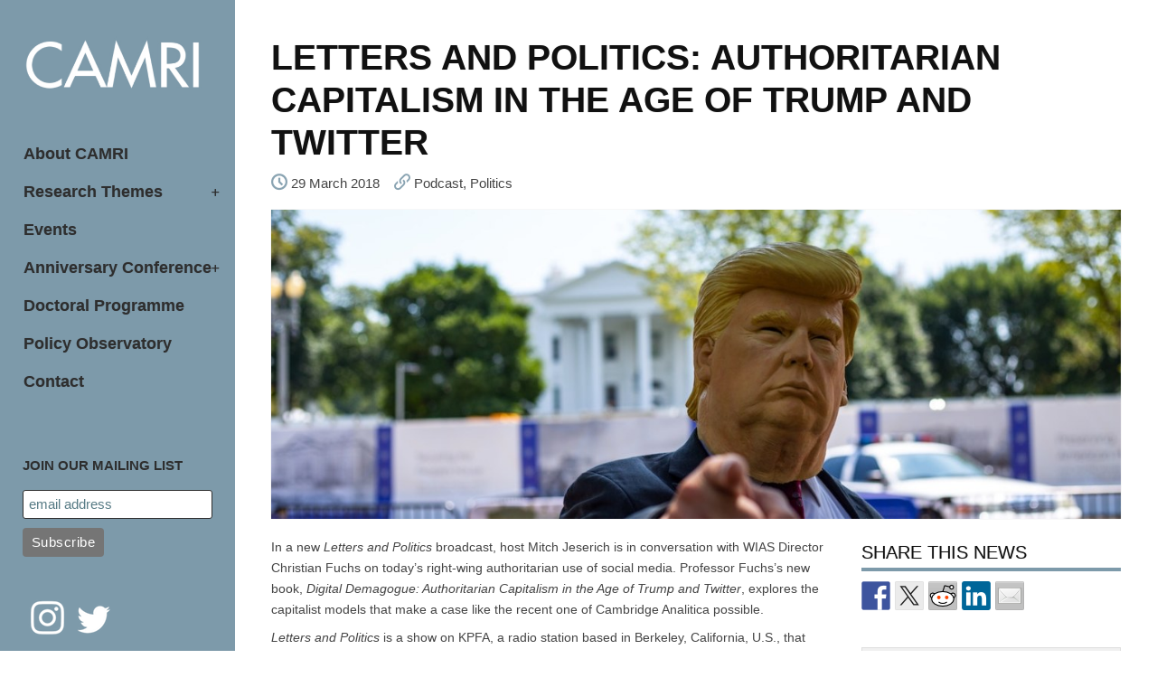

--- FILE ---
content_type: text/html; charset=UTF-8
request_url: https://camri.ac.uk/blog/2018/03/29/letters-politics-authoritarian-capitalism-age-trump-twitter/
body_size: 22801
content:
<!doctype html>
<!--[if lt IE 7]>
<html class="no-js lt-ie9 lt-ie8 lt-ie7" lang="en-GB"> <![endif]-->
<!--[if IE 7]>
<html class="no-js lt-ie9 lt-ie8" lang="en-GB"> <![endif]-->
<!--[if IE 8]>
<html class="no-js lt-ie9" lang="en-GB"> <![endif]-->
<!--[if gt IE 8]><!-->
<html class="no-js" lang="en-GB"> <!--<![endif]-->
<head>
    <meta charset="utf-8">
    <title>CAMRI | Letters and Politics: Authoritarian Capitalism in the Age of Trump and Twitter - CAMRI</title>
    
	<link rel="alternate" type="application/rss+xml" title="CAMRI Feed" href="https://camri.ac.uk/feed/">
<meta name="viewport" content="width=device-width, initial-scale = 1.0, maximum-scale=1.0, user-scalable=no" />    <link rel="shortcut icon" href="https://camri.ac.uk/wp-content/uploads/2016/02/cropped-CAMRI.png">

    <style>

        #text-3 .prk_titlify_father {
            margin-bottom: 0 !important;
        }

        #mc_embed_signup form {
            padding-left: 0 !important;
        }

        #mc_embed_signup input.email {
            background-color: #ffffff;
            width: 100% !important;
        }

    </style>

    <meta name='robots' content='index, follow, max-image-preview:large, max-snippet:-1, max-video-preview:-1' />

	<!-- This site is optimized with the Yoast SEO plugin v26.8 - https://yoast.com/product/yoast-seo-wordpress/ -->
	<title>Letters and Politics: Authoritarian Capitalism in the Age of Trump and Twitter - CAMRI</title>
	<link rel="canonical" href="https://camri.ac.uk/blog/2018/03/29/letters-politics-authoritarian-capitalism-age-trump-twitter/" />
	<meta property="og:locale" content="en_GB" />
	<meta property="og:type" content="article" />
	<meta property="og:title" content="Letters and Politics: Authoritarian Capitalism in the Age of Trump and Twitter - CAMRI" />
	<meta property="og:url" content="https://camri.ac.uk/blog/2018/03/29/letters-politics-authoritarian-capitalism-age-trump-twitter/" />
	<meta property="og:site_name" content="CAMRI" />
	<meta property="article:published_time" content="2018-03-28T23:00:00+00:00" />
	<meta property="article:modified_time" content="2023-10-16T12:07:37+00:00" />
	<meta property="og:image" content="https://camri.ac.uk/wp-content/uploads/2023/10/darren-halstead-B_vXFdzvw3g-unsplash-3.jpg" />
	<meta property="og:image:width" content="1200" />
	<meta property="og:image:height" content="437" />
	<meta property="og:image:type" content="image/jpeg" />
	<meta name="author" content="CAMRI News" />
	<meta name="twitter:card" content="summary_large_image" />
	<meta name="twitter:creator" content="@UoW_CAMRI" />
	<meta name="twitter:site" content="@UoW_CAMRI" />
	<meta name="twitter:label1" content="Written by" />
	<meta name="twitter:data1" content="CAMRI News" />
	<meta name="twitter:label2" content="Estimated reading time" />
	<meta name="twitter:data2" content="1 minute" />
	<script type="application/ld+json" class="yoast-schema-graph">{"@context":"https://schema.org","@graph":[{"@type":"Article","@id":"https://camri.ac.uk/blog/2018/03/29/letters-politics-authoritarian-capitalism-age-trump-twitter/#article","isPartOf":{"@id":"https://camri.ac.uk/blog/2018/03/29/letters-politics-authoritarian-capitalism-age-trump-twitter/"},"author":[{"@id":"https://camri.ac.uk/#/schema/person/bd9a194d1d8431e18b87e0a98c46a0a7"}],"headline":"Letters and Politics: Authoritarian Capitalism in the Age of Trump and Twitter","datePublished":"2018-03-28T23:00:00+00:00","dateModified":"2023-10-16T12:07:37+00:00","mainEntityOfPage":{"@id":"https://camri.ac.uk/blog/2018/03/29/letters-politics-authoritarian-capitalism-age-trump-twitter/"},"wordCount":154,"publisher":{"@id":"https://camri.ac.uk/#organization"},"image":{"@id":"https://camri.ac.uk/blog/2018/03/29/letters-politics-authoritarian-capitalism-age-trump-twitter/#primaryimage"},"thumbnailUrl":"https://camri.ac.uk/wp-content/uploads/2023/10/darren-halstead-B_vXFdzvw3g-unsplash-3.jpg","articleSection":["Podcast","Politics"],"inLanguage":"en-GB"},{"@type":"WebPage","@id":"https://camri.ac.uk/blog/2018/03/29/letters-politics-authoritarian-capitalism-age-trump-twitter/","url":"https://camri.ac.uk/blog/2018/03/29/letters-politics-authoritarian-capitalism-age-trump-twitter/","name":"Letters and Politics: Authoritarian Capitalism in the Age of Trump and Twitter - CAMRI","isPartOf":{"@id":"https://camri.ac.uk/#website"},"primaryImageOfPage":{"@id":"https://camri.ac.uk/blog/2018/03/29/letters-politics-authoritarian-capitalism-age-trump-twitter/#primaryimage"},"image":{"@id":"https://camri.ac.uk/blog/2018/03/29/letters-politics-authoritarian-capitalism-age-trump-twitter/#primaryimage"},"thumbnailUrl":"https://camri.ac.uk/wp-content/uploads/2023/10/darren-halstead-B_vXFdzvw3g-unsplash-3.jpg","datePublished":"2018-03-28T23:00:00+00:00","dateModified":"2023-10-16T12:07:37+00:00","breadcrumb":{"@id":"https://camri.ac.uk/blog/2018/03/29/letters-politics-authoritarian-capitalism-age-trump-twitter/#breadcrumb"},"inLanguage":"en-GB","potentialAction":[{"@type":"ReadAction","target":["https://camri.ac.uk/blog/2018/03/29/letters-politics-authoritarian-capitalism-age-trump-twitter/"]}]},{"@type":"ImageObject","inLanguage":"en-GB","@id":"https://camri.ac.uk/blog/2018/03/29/letters-politics-authoritarian-capitalism-age-trump-twitter/#primaryimage","url":"https://camri.ac.uk/wp-content/uploads/2023/10/darren-halstead-B_vXFdzvw3g-unsplash-3.jpg","contentUrl":"https://camri.ac.uk/wp-content/uploads/2023/10/darren-halstead-B_vXFdzvw3g-unsplash-3.jpg","width":1200,"height":437},{"@type":"BreadcrumbList","@id":"https://camri.ac.uk/blog/2018/03/29/letters-politics-authoritarian-capitalism-age-trump-twitter/#breadcrumb","itemListElement":[{"@type":"ListItem","position":1,"name":"Home","item":"https://camri.ac.uk/"},{"@type":"ListItem","position":2,"name":"Letters and Politics: Authoritarian Capitalism in the Age of Trump and Twitter"}]},{"@type":"WebSite","@id":"https://camri.ac.uk/#website","url":"https://camri.ac.uk/","name":"CAMRI","description":"","publisher":{"@id":"https://camri.ac.uk/#organization"},"potentialAction":[{"@type":"SearchAction","target":{"@type":"EntryPoint","urlTemplate":"https://camri.ac.uk/?s={search_term_string}"},"query-input":{"@type":"PropertyValueSpecification","valueRequired":true,"valueName":"search_term_string"}}],"inLanguage":"en-GB"},{"@type":"Organization","@id":"https://camri.ac.uk/#organization","name":"CAMRI","url":"https://camri.ac.uk/","logo":{"@type":"ImageObject","inLanguage":"en-GB","@id":"https://camri.ac.uk/#/schema/logo/image/","url":"https://camri.ac.uk/wp-content/uploads/2016/02/CAMRI.png","contentUrl":"https://camri.ac.uk/wp-content/uploads/2016/02/CAMRI.png","width":834,"height":833,"caption":"CAMRI"},"image":{"@id":"https://camri.ac.uk/#/schema/logo/image/"},"sameAs":["https://x.com/UoW_CAMRI"]},{"@type":"Person","@id":"https://camri.ac.uk/#/schema/person/bd9a194d1d8431e18b87e0a98c46a0a7","name":"CAMRI News","image":{"@type":"ImageObject","inLanguage":"en-GB","@id":"https://camri.ac.uk/#/schema/person/image/9aeb33179bed10970831ea3fc9e18fda","url":"https://camri.ac.uk/wp-content/plugins/wp-user-avatar/deprecated/wp-user-avatar/images/wpua-96x96.png","contentUrl":"https://camri.ac.uk/wp-content/plugins/wp-user-avatar/deprecated/wp-user-avatar/images/wpua-96x96.png","caption":"CAMRI News"},"sameAs":["https://camri.ac.uk"],"url":"https://camri.ac.uk/blog/author/doug-specht/"}]}</script>
	<!-- / Yoast SEO plugin. -->


<link rel="alternate" type="application/rss+xml" title="CAMRI &raquo; Feed" href="https://camri.ac.uk/feed/" />
<link rel="alternate" title="oEmbed (JSON)" type="application/json+oembed" href="https://camri.ac.uk/wp-json/oembed/1.0/embed?url=https%3A%2F%2Fcamri.ac.uk%2Fblog%2F2018%2F03%2F29%2Fletters-politics-authoritarian-capitalism-age-trump-twitter%2F" />
<link rel="alternate" title="oEmbed (XML)" type="text/xml+oembed" href="https://camri.ac.uk/wp-json/oembed/1.0/embed?url=https%3A%2F%2Fcamri.ac.uk%2Fblog%2F2018%2F03%2F29%2Fletters-politics-authoritarian-capitalism-age-trump-twitter%2F&#038;format=xml" />
		<!-- This site uses the Google Analytics by MonsterInsights plugin v9.11.1 - Using Analytics tracking - https://www.monsterinsights.com/ -->
							<script src="//www.googletagmanager.com/gtag/js?id=G-4V33RF5QH7"  data-cfasync="false" data-wpfc-render="false" type="text/javascript" async></script>
			<script data-cfasync="false" data-wpfc-render="false" type="text/javascript">
				var mi_version = '9.11.1';
				var mi_track_user = true;
				var mi_no_track_reason = '';
								var MonsterInsightsDefaultLocations = {"page_location":"https:\/\/camri.ac.uk\/blog\/2018\/03\/29\/letters-politics-authoritarian-capitalism-age-trump-twitter\/"};
								if ( typeof MonsterInsightsPrivacyGuardFilter === 'function' ) {
					var MonsterInsightsLocations = (typeof MonsterInsightsExcludeQuery === 'object') ? MonsterInsightsPrivacyGuardFilter( MonsterInsightsExcludeQuery ) : MonsterInsightsPrivacyGuardFilter( MonsterInsightsDefaultLocations );
				} else {
					var MonsterInsightsLocations = (typeof MonsterInsightsExcludeQuery === 'object') ? MonsterInsightsExcludeQuery : MonsterInsightsDefaultLocations;
				}

								var disableStrs = [
										'ga-disable-G-4V33RF5QH7',
									];

				/* Function to detect opted out users */
				function __gtagTrackerIsOptedOut() {
					for (var index = 0; index < disableStrs.length; index++) {
						if (document.cookie.indexOf(disableStrs[index] + '=true') > -1) {
							return true;
						}
					}

					return false;
				}

				/* Disable tracking if the opt-out cookie exists. */
				if (__gtagTrackerIsOptedOut()) {
					for (var index = 0; index < disableStrs.length; index++) {
						window[disableStrs[index]] = true;
					}
				}

				/* Opt-out function */
				function __gtagTrackerOptout() {
					for (var index = 0; index < disableStrs.length; index++) {
						document.cookie = disableStrs[index] + '=true; expires=Thu, 31 Dec 2099 23:59:59 UTC; path=/';
						window[disableStrs[index]] = true;
					}
				}

				if ('undefined' === typeof gaOptout) {
					function gaOptout() {
						__gtagTrackerOptout();
					}
				}
								window.dataLayer = window.dataLayer || [];

				window.MonsterInsightsDualTracker = {
					helpers: {},
					trackers: {},
				};
				if (mi_track_user) {
					function __gtagDataLayer() {
						dataLayer.push(arguments);
					}

					function __gtagTracker(type, name, parameters) {
						if (!parameters) {
							parameters = {};
						}

						if (parameters.send_to) {
							__gtagDataLayer.apply(null, arguments);
							return;
						}

						if (type === 'event') {
														parameters.send_to = monsterinsights_frontend.v4_id;
							var hookName = name;
							if (typeof parameters['event_category'] !== 'undefined') {
								hookName = parameters['event_category'] + ':' + name;
							}

							if (typeof MonsterInsightsDualTracker.trackers[hookName] !== 'undefined') {
								MonsterInsightsDualTracker.trackers[hookName](parameters);
							} else {
								__gtagDataLayer('event', name, parameters);
							}
							
						} else {
							__gtagDataLayer.apply(null, arguments);
						}
					}

					__gtagTracker('js', new Date());
					__gtagTracker('set', {
						'developer_id.dZGIzZG': true,
											});
					if ( MonsterInsightsLocations.page_location ) {
						__gtagTracker('set', MonsterInsightsLocations);
					}
										__gtagTracker('config', 'G-4V33RF5QH7', {"forceSSL":"true","link_attribution":"true"} );
										window.gtag = __gtagTracker;										(function () {
						/* https://developers.google.com/analytics/devguides/collection/analyticsjs/ */
						/* ga and __gaTracker compatibility shim. */
						var noopfn = function () {
							return null;
						};
						var newtracker = function () {
							return new Tracker();
						};
						var Tracker = function () {
							return null;
						};
						var p = Tracker.prototype;
						p.get = noopfn;
						p.set = noopfn;
						p.send = function () {
							var args = Array.prototype.slice.call(arguments);
							args.unshift('send');
							__gaTracker.apply(null, args);
						};
						var __gaTracker = function () {
							var len = arguments.length;
							if (len === 0) {
								return;
							}
							var f = arguments[len - 1];
							if (typeof f !== 'object' || f === null || typeof f.hitCallback !== 'function') {
								if ('send' === arguments[0]) {
									var hitConverted, hitObject = false, action;
									if ('event' === arguments[1]) {
										if ('undefined' !== typeof arguments[3]) {
											hitObject = {
												'eventAction': arguments[3],
												'eventCategory': arguments[2],
												'eventLabel': arguments[4],
												'value': arguments[5] ? arguments[5] : 1,
											}
										}
									}
									if ('pageview' === arguments[1]) {
										if ('undefined' !== typeof arguments[2]) {
											hitObject = {
												'eventAction': 'page_view',
												'page_path': arguments[2],
											}
										}
									}
									if (typeof arguments[2] === 'object') {
										hitObject = arguments[2];
									}
									if (typeof arguments[5] === 'object') {
										Object.assign(hitObject, arguments[5]);
									}
									if ('undefined' !== typeof arguments[1].hitType) {
										hitObject = arguments[1];
										if ('pageview' === hitObject.hitType) {
											hitObject.eventAction = 'page_view';
										}
									}
									if (hitObject) {
										action = 'timing' === arguments[1].hitType ? 'timing_complete' : hitObject.eventAction;
										hitConverted = mapArgs(hitObject);
										__gtagTracker('event', action, hitConverted);
									}
								}
								return;
							}

							function mapArgs(args) {
								var arg, hit = {};
								var gaMap = {
									'eventCategory': 'event_category',
									'eventAction': 'event_action',
									'eventLabel': 'event_label',
									'eventValue': 'event_value',
									'nonInteraction': 'non_interaction',
									'timingCategory': 'event_category',
									'timingVar': 'name',
									'timingValue': 'value',
									'timingLabel': 'event_label',
									'page': 'page_path',
									'location': 'page_location',
									'title': 'page_title',
									'referrer' : 'page_referrer',
								};
								for (arg in args) {
																		if (!(!args.hasOwnProperty(arg) || !gaMap.hasOwnProperty(arg))) {
										hit[gaMap[arg]] = args[arg];
									} else {
										hit[arg] = args[arg];
									}
								}
								return hit;
							}

							try {
								f.hitCallback();
							} catch (ex) {
							}
						};
						__gaTracker.create = newtracker;
						__gaTracker.getByName = newtracker;
						__gaTracker.getAll = function () {
							return [];
						};
						__gaTracker.remove = noopfn;
						__gaTracker.loaded = true;
						window['__gaTracker'] = __gaTracker;
					})();
									} else {
										console.log("");
					(function () {
						function __gtagTracker() {
							return null;
						}

						window['__gtagTracker'] = __gtagTracker;
						window['gtag'] = __gtagTracker;
					})();
									}
			</script>
							<!-- / Google Analytics by MonsterInsights -->
		<style id='wp-img-auto-sizes-contain-inline-css' type='text/css'>
img:is([sizes=auto i],[sizes^="auto," i]){contain-intrinsic-size:3000px 1500px}
/*# sourceURL=wp-img-auto-sizes-contain-inline-css */
</style>
<link rel='stylesheet' id='ai1ec_style-css' href='//camri.ac.uk/wp-content/plugins/all-in-one-event-calendar/public/themes-ai1ec/vortex/css/ai1ec_parsed_css.css?ver=3.0.0' type='text/css' media='all' />
<style id='wp-emoji-styles-inline-css' type='text/css'>

	img.wp-smiley, img.emoji {
		display: inline !important;
		border: none !important;
		box-shadow: none !important;
		height: 1em !important;
		width: 1em !important;
		margin: 0 0.07em !important;
		vertical-align: -0.1em !important;
		background: none !important;
		padding: 0 !important;
	}
/*# sourceURL=wp-emoji-styles-inline-css */
</style>
<link rel='stylesheet' id='wp-block-library-css' href='https://camri.ac.uk/wp-includes/css/dist/block-library/style.min.css?ver=6.9' type='text/css' media='all' />
<style id='global-styles-inline-css' type='text/css'>
:root{--wp--preset--aspect-ratio--square: 1;--wp--preset--aspect-ratio--4-3: 4/3;--wp--preset--aspect-ratio--3-4: 3/4;--wp--preset--aspect-ratio--3-2: 3/2;--wp--preset--aspect-ratio--2-3: 2/3;--wp--preset--aspect-ratio--16-9: 16/9;--wp--preset--aspect-ratio--9-16: 9/16;--wp--preset--color--black: #000000;--wp--preset--color--cyan-bluish-gray: #abb8c3;--wp--preset--color--white: #ffffff;--wp--preset--color--pale-pink: #f78da7;--wp--preset--color--vivid-red: #cf2e2e;--wp--preset--color--luminous-vivid-orange: #ff6900;--wp--preset--color--luminous-vivid-amber: #fcb900;--wp--preset--color--light-green-cyan: #7bdcb5;--wp--preset--color--vivid-green-cyan: #00d084;--wp--preset--color--pale-cyan-blue: #8ed1fc;--wp--preset--color--vivid-cyan-blue: #0693e3;--wp--preset--color--vivid-purple: #9b51e0;--wp--preset--gradient--vivid-cyan-blue-to-vivid-purple: linear-gradient(135deg,rgb(6,147,227) 0%,rgb(155,81,224) 100%);--wp--preset--gradient--light-green-cyan-to-vivid-green-cyan: linear-gradient(135deg,rgb(122,220,180) 0%,rgb(0,208,130) 100%);--wp--preset--gradient--luminous-vivid-amber-to-luminous-vivid-orange: linear-gradient(135deg,rgb(252,185,0) 0%,rgb(255,105,0) 100%);--wp--preset--gradient--luminous-vivid-orange-to-vivid-red: linear-gradient(135deg,rgb(255,105,0) 0%,rgb(207,46,46) 100%);--wp--preset--gradient--very-light-gray-to-cyan-bluish-gray: linear-gradient(135deg,rgb(238,238,238) 0%,rgb(169,184,195) 100%);--wp--preset--gradient--cool-to-warm-spectrum: linear-gradient(135deg,rgb(74,234,220) 0%,rgb(151,120,209) 20%,rgb(207,42,186) 40%,rgb(238,44,130) 60%,rgb(251,105,98) 80%,rgb(254,248,76) 100%);--wp--preset--gradient--blush-light-purple: linear-gradient(135deg,rgb(255,206,236) 0%,rgb(152,150,240) 100%);--wp--preset--gradient--blush-bordeaux: linear-gradient(135deg,rgb(254,205,165) 0%,rgb(254,45,45) 50%,rgb(107,0,62) 100%);--wp--preset--gradient--luminous-dusk: linear-gradient(135deg,rgb(255,203,112) 0%,rgb(199,81,192) 50%,rgb(65,88,208) 100%);--wp--preset--gradient--pale-ocean: linear-gradient(135deg,rgb(255,245,203) 0%,rgb(182,227,212) 50%,rgb(51,167,181) 100%);--wp--preset--gradient--electric-grass: linear-gradient(135deg,rgb(202,248,128) 0%,rgb(113,206,126) 100%);--wp--preset--gradient--midnight: linear-gradient(135deg,rgb(2,3,129) 0%,rgb(40,116,252) 100%);--wp--preset--font-size--small: 13px;--wp--preset--font-size--medium: 20px;--wp--preset--font-size--large: 36px;--wp--preset--font-size--x-large: 42px;--wp--preset--spacing--20: 0.44rem;--wp--preset--spacing--30: 0.67rem;--wp--preset--spacing--40: 1rem;--wp--preset--spacing--50: 1.5rem;--wp--preset--spacing--60: 2.25rem;--wp--preset--spacing--70: 3.38rem;--wp--preset--spacing--80: 5.06rem;--wp--preset--shadow--natural: 6px 6px 9px rgba(0, 0, 0, 0.2);--wp--preset--shadow--deep: 12px 12px 50px rgba(0, 0, 0, 0.4);--wp--preset--shadow--sharp: 6px 6px 0px rgba(0, 0, 0, 0.2);--wp--preset--shadow--outlined: 6px 6px 0px -3px rgb(255, 255, 255), 6px 6px rgb(0, 0, 0);--wp--preset--shadow--crisp: 6px 6px 0px rgb(0, 0, 0);}:where(.is-layout-flex){gap: 0.5em;}:where(.is-layout-grid){gap: 0.5em;}body .is-layout-flex{display: flex;}.is-layout-flex{flex-wrap: wrap;align-items: center;}.is-layout-flex > :is(*, div){margin: 0;}body .is-layout-grid{display: grid;}.is-layout-grid > :is(*, div){margin: 0;}:where(.wp-block-columns.is-layout-flex){gap: 2em;}:where(.wp-block-columns.is-layout-grid){gap: 2em;}:where(.wp-block-post-template.is-layout-flex){gap: 1.25em;}:where(.wp-block-post-template.is-layout-grid){gap: 1.25em;}.has-black-color{color: var(--wp--preset--color--black) !important;}.has-cyan-bluish-gray-color{color: var(--wp--preset--color--cyan-bluish-gray) !important;}.has-white-color{color: var(--wp--preset--color--white) !important;}.has-pale-pink-color{color: var(--wp--preset--color--pale-pink) !important;}.has-vivid-red-color{color: var(--wp--preset--color--vivid-red) !important;}.has-luminous-vivid-orange-color{color: var(--wp--preset--color--luminous-vivid-orange) !important;}.has-luminous-vivid-amber-color{color: var(--wp--preset--color--luminous-vivid-amber) !important;}.has-light-green-cyan-color{color: var(--wp--preset--color--light-green-cyan) !important;}.has-vivid-green-cyan-color{color: var(--wp--preset--color--vivid-green-cyan) !important;}.has-pale-cyan-blue-color{color: var(--wp--preset--color--pale-cyan-blue) !important;}.has-vivid-cyan-blue-color{color: var(--wp--preset--color--vivid-cyan-blue) !important;}.has-vivid-purple-color{color: var(--wp--preset--color--vivid-purple) !important;}.has-black-background-color{background-color: var(--wp--preset--color--black) !important;}.has-cyan-bluish-gray-background-color{background-color: var(--wp--preset--color--cyan-bluish-gray) !important;}.has-white-background-color{background-color: var(--wp--preset--color--white) !important;}.has-pale-pink-background-color{background-color: var(--wp--preset--color--pale-pink) !important;}.has-vivid-red-background-color{background-color: var(--wp--preset--color--vivid-red) !important;}.has-luminous-vivid-orange-background-color{background-color: var(--wp--preset--color--luminous-vivid-orange) !important;}.has-luminous-vivid-amber-background-color{background-color: var(--wp--preset--color--luminous-vivid-amber) !important;}.has-light-green-cyan-background-color{background-color: var(--wp--preset--color--light-green-cyan) !important;}.has-vivid-green-cyan-background-color{background-color: var(--wp--preset--color--vivid-green-cyan) !important;}.has-pale-cyan-blue-background-color{background-color: var(--wp--preset--color--pale-cyan-blue) !important;}.has-vivid-cyan-blue-background-color{background-color: var(--wp--preset--color--vivid-cyan-blue) !important;}.has-vivid-purple-background-color{background-color: var(--wp--preset--color--vivid-purple) !important;}.has-black-border-color{border-color: var(--wp--preset--color--black) !important;}.has-cyan-bluish-gray-border-color{border-color: var(--wp--preset--color--cyan-bluish-gray) !important;}.has-white-border-color{border-color: var(--wp--preset--color--white) !important;}.has-pale-pink-border-color{border-color: var(--wp--preset--color--pale-pink) !important;}.has-vivid-red-border-color{border-color: var(--wp--preset--color--vivid-red) !important;}.has-luminous-vivid-orange-border-color{border-color: var(--wp--preset--color--luminous-vivid-orange) !important;}.has-luminous-vivid-amber-border-color{border-color: var(--wp--preset--color--luminous-vivid-amber) !important;}.has-light-green-cyan-border-color{border-color: var(--wp--preset--color--light-green-cyan) !important;}.has-vivid-green-cyan-border-color{border-color: var(--wp--preset--color--vivid-green-cyan) !important;}.has-pale-cyan-blue-border-color{border-color: var(--wp--preset--color--pale-cyan-blue) !important;}.has-vivid-cyan-blue-border-color{border-color: var(--wp--preset--color--vivid-cyan-blue) !important;}.has-vivid-purple-border-color{border-color: var(--wp--preset--color--vivid-purple) !important;}.has-vivid-cyan-blue-to-vivid-purple-gradient-background{background: var(--wp--preset--gradient--vivid-cyan-blue-to-vivid-purple) !important;}.has-light-green-cyan-to-vivid-green-cyan-gradient-background{background: var(--wp--preset--gradient--light-green-cyan-to-vivid-green-cyan) !important;}.has-luminous-vivid-amber-to-luminous-vivid-orange-gradient-background{background: var(--wp--preset--gradient--luminous-vivid-amber-to-luminous-vivid-orange) !important;}.has-luminous-vivid-orange-to-vivid-red-gradient-background{background: var(--wp--preset--gradient--luminous-vivid-orange-to-vivid-red) !important;}.has-very-light-gray-to-cyan-bluish-gray-gradient-background{background: var(--wp--preset--gradient--very-light-gray-to-cyan-bluish-gray) !important;}.has-cool-to-warm-spectrum-gradient-background{background: var(--wp--preset--gradient--cool-to-warm-spectrum) !important;}.has-blush-light-purple-gradient-background{background: var(--wp--preset--gradient--blush-light-purple) !important;}.has-blush-bordeaux-gradient-background{background: var(--wp--preset--gradient--blush-bordeaux) !important;}.has-luminous-dusk-gradient-background{background: var(--wp--preset--gradient--luminous-dusk) !important;}.has-pale-ocean-gradient-background{background: var(--wp--preset--gradient--pale-ocean) !important;}.has-electric-grass-gradient-background{background: var(--wp--preset--gradient--electric-grass) !important;}.has-midnight-gradient-background{background: var(--wp--preset--gradient--midnight) !important;}.has-small-font-size{font-size: var(--wp--preset--font-size--small) !important;}.has-medium-font-size{font-size: var(--wp--preset--font-size--medium) !important;}.has-large-font-size{font-size: var(--wp--preset--font-size--large) !important;}.has-x-large-font-size{font-size: var(--wp--preset--font-size--x-large) !important;}
/*# sourceURL=global-styles-inline-css */
</style>

<style id='classic-theme-styles-inline-css' type='text/css'>
/*! This file is auto-generated */
.wp-block-button__link{color:#fff;background-color:#32373c;border-radius:9999px;box-shadow:none;text-decoration:none;padding:calc(.667em + 2px) calc(1.333em + 2px);font-size:1.125em}.wp-block-file__button{background:#32373c;color:#fff;text-decoration:none}
/*# sourceURL=/wp-includes/css/classic-themes.min.css */
</style>
<link rel='stylesheet' id='contact-form-7-css' href='https://camri.ac.uk/wp-content/plugins/contact-form-7/includes/css/styles.css?ver=6.1.4' type='text/css' media='all' />
<link rel='stylesheet' id='ppress-frontend-css' href='https://camri.ac.uk/wp-content/plugins/wp-user-avatar/assets/css/frontend.min.css?ver=4.16.8' type='text/css' media='all' />
<link rel='stylesheet' id='ppress-flatpickr-css' href='https://camri.ac.uk/wp-content/plugins/wp-user-avatar/assets/flatpickr/flatpickr.min.css?ver=4.16.8' type='text/css' media='all' />
<link rel='stylesheet' id='ppress-select2-css' href='https://camri.ac.uk/wp-content/plugins/wp-user-avatar/assets/select2/select2.min.css?ver=6.9' type='text/css' media='all' />
<link rel='stylesheet' id='samba_custom_style-css' href='https://camri.ac.uk/wp-content/themes/samba/css/main.css?ver=1611139380' type='text/css' media='all' />
<style id='samba_custom_style-inline-css' type='text/css'>
#logo_holder{
                    margin-top:36px;
                    margin-bottom:36px;}body,.search-query,.regular_font,input,textarea {
                    font-family:Arial;
                }
                .prk_accordion.ui-accordion .ui-accordion-header a,
                .woocommerce a.button:hover, 
                .woocommerce button.button:hover, 
                .woocommerce input.button:hover, 
                .woocommerce #respond input#submit:hover,  
                .woocommerce #content input.button:hover, 
                .woocommerce-page a.button:hover, 
                .woocommerce-page button.button:hover, 
                .woocommerce-page input.button:hover, 
                .woocommerce a.button, 
                .woocommerce button.button, 
                .woocommerce input.button, 
                .woocommerce #respond input#submit, 
                .woocommerce #content input.button, 
                .woocommerce-page a.button, 
                .woocommerce-page button.button, 
                .woocommerce-page input.button,
                .woocommerce-page #respond input#submit, 
                .woocommerce-page #content input.button,
                .comments_slider .comment-link,
                .comments_slider .comment-author,
                .samba_light_vc .vc_tta-accordion .vc_tta-panel-heading,
                .wpb_accordion .wpb_accordion_wrapper .wpb_accordion_header,
                .wpb_tabs_nav a,
                .theme_button,
                .theme_button_inverted,
                .theme_button input,
                .theme_button_inverted input,
                .prk_composer_title,
                .wpb_button,
                .wpb_heading,
                .wpb_wrapper h2,
                .header_font,
                .nav,
                #nav_footer,
                .sf-menu,
                .day,
                .month,
                .theme_tags,
                .homepage-header,
                .sidebar_bubble,
                .related_single_title,
                .widget-title,
                .masonr_title,
                .masonr_date,
                .entry_title_single,
                .search_rs_ttl,
                .headings_top,
                .post_meta_single .after_icon,
                .post_meta_single .bf_icon,
                .prevnext_single .after_icon,
                .prevnext_single .bf_icon,
                header_font,
                .pir_divider_cats,
                .shortcode-title,
                #single_post_teaser,
                #nav-main.resp_mode li > a,
                #single_portfolio_meta .single_heading,
                .type-post .prevnext_single,
                #single_page_teaser,
                #pir_categories {
                    font-family:Helvetica, arial, sans-serif;
                }
                   #blog_ttl,
                        .author_info h4,
                        .prk_titlify_father h3,
                        .prk_titlify_father .widget-title,
                        .entry_title_single h4 {
                            text-transform:uppercase;
            }#filter_top {padding-left:260px;}#top_bar_wrapper {left:260px;}#prk_ajax_container {margin-left:260px;}#menu_section,.footer,.st-menu,.sf-menu ul,.sf-menu ul li,.sf-vertical li {width:260px;}.st-effect-14.st-menu-open .st-pusher { -webkit-transform: translate3d(260px, 0, 0);transform: translate3d(260px, 0, 0);}.samba_right_nav #prk_ajax_container {margin-right:260px;}.samba_right_nav #filter_top,.samba_right_nav #top_bar_wrapper {padding-right:260px;}.samba_right_nav .prk_right_panel {right: 260px;}@media only screen and (min-width: 768px) {html .unsidebarized .alignfull {margin-left: calc(50% + 137px - 50vw);margin-right: calc(50% + 137px - 50vw);max-width: calc(100vw - 260px);}}.prk_inner_block, .single-post .samba_gutenberg #blog_ttl,.single-post .samba_gutenberg #c_wrap_single,.single-post .samba_gutenberg #author_area_wrapper, .single-post .samba_gutenberg #single_slider, .single-post .samba_gutenberg #single_blog_meta, .single-post .samba_gutenberg #not_slider, .single-post .samba_gutenberg .single_meta_footer {max-width: 1200px;}body {background-color:#ffffff;}.member_colored_block_in,
            .grid_colored_block,
            .related_fader_grid {
                background-color:#7d9aaa;
                background-color: rgba(125, 154, 170, 0.9);
            }
            .sf-menu li a,
                .sf-menu li .prk_btm_square,
                 .sf-menu li a:hover,
                 .prk_gallery_title {
                    color: #2E2E2E;
                }
                .sf-menu li a .samba_viewie {
                    color: #2E2E2E;
                }
                #prk_gallery_close,
                .prk_gallery_control {
                    background-color:#2E2E2E;
                }
                .pir_divider_menu {
                    border-right:1px dotted rgba(46, 46, 46,0.3);
                }
                a,
                a:hover,
                #top_widgets h3,
                .home_blog_date_text h4,
                .contact_error,
                #top_widgets .email a:hover,
                h3 a:hover,
                .entry-title a:hover,
                #nav_footer .active a,
                #nav_footer a:hover,
                .blog_meta>p>a:hover,
                #blog_entries_masonr .blog_meta a:hover,
                #single_portfolio_meta .comments-link:hover,
                .blog_meta a.comments-link:hover,
                .blog_meta a:hover,
                #mini_menu a:hover,
                .post_meta_single a:hover,
                .entry_title_single .masonr_date>span,
                .post_meta_single #previous_button:hover .after_icon,
                .post_meta_single #next_button:hover .bf_icon,
                #nav-main.resp_mode li > a:hover,
                .a_colored a:hover,
                .recentposts_ul_shortcode .blog_meta a:hover,
                .classic_meta .post-categories li a:hover,
                .headings_top,
                .tiny_bullet,
                #back_to_top,
                #back_to_top-collapsed,
                .not_zero_color {
                    color: #7d9aaa;
                }
                .tooltipster-light.inverted,
                .wpb_heading,
                .zero_color,
                .zero_color a,
                .header_font.zero_color a,
                a.zero_color,
                .zero_color a:hover,
                a.zero_color:hover {
                    color: #111111;  
                }
                #after_widgets,
                #footer_in .default_color a,
                #footer_in {
                    color:#7d9aaa;
                }
                #footer_in a,
                #footer_in .theme_button a,
                .footer .widget-title {
                    color:#2E2E2E;
                }
                #footer_in .theme_button_inverted a:hover,
                #footer_in .theme_button a:hover {
                    color:#2E2E2E !important;
                }
                body,
                .prk_tags_ul a,
                .blog_meta>p>a,
                .flexslider .headings_body,
                .shortcode_slider .headings_body,
                .padded_text a,
                .post_meta_single .after_icon,
                .post_meta_single .bf_icon,
                .post_meta_single a,
                .blog_meta a,
                .default_color,
                .default_color a,
                .default_color a:hover,
                a.default_color,
                a.default_color:hover,
                .titled_block .grid_single_title span a,
                #no_more .prk_titlify,
                .single_entry_tags a,
                .contact_address_right_single a,
                #samba_search,
                .masonr_read_more a,
                .blog_meta a,
                #nav-main.resp_mode li > a,
                a.smoothed_a,
                .samba_light_vc .vc_tta-tabs-list li a,
                .ui-tabs .ui-tabs-nav li a,
                .pirenko_highlighted,
                a.alt_smoothed_a,
                .scode_categories .filter li a,
                select {
                    color:#444444;
                }
                ::-webkit-input-placeholder {
                   color: #444444;
                }
                :-moz-placeholder { /* Firefox 18- */
                   color: #444444;  
                }
                ::-moz-placeholder {  /* Firefox 19+ */
                   color: #444444;  
                }
                :-ms-input-placeholder {  
                   color: #444444;  
                }
                .vc_progress_bar .vc_single_bar .vc_label,
                .sf-menu li li.before_nav_icon:before,
                .entry-title a,
                a.lk_text,
                .sidebar_bubble,
                a.lk_text:hover,
                .theme_tags li a,
                .theme_tags li a:hover,
                .related_post a,
                .prk_folio_control,
                .prk_price_featured,
                .menu_bk_color {
                    color:#f0f0f0;
                }
                #contact-form textarea {  
                   color:#444444;
                }
                .flex-prev,
                .flex-next,
                a.flex-prev:hover,
                a.flex-next:hover,
                #previous_button a,
                #previous_button a:hover,
                #next_button a,
                #next_button a:hover,
                .mini_arrow_up,
                .prevnext_single a,
                .bx-controls-direction a,
                .bx-controls-direction a:hover,
                #back_portfolio a,
                .prk_price_table.featured,
                .prk_price_table.featured .zero_color,
                .prk_price_table.featured .default_color,
                .tagcloud a,
                #pir_categories li a,
                #pir_categories li a:hover,
                .scode_categories li.active a,
                .scode_categories li.active a:hover,
                .tooltipster-light,
                .site_background_colored a,
                a.site_background_colored,
                .site_background_colored,
                .prk_blockquote.colored_background .in_quote,
                .prk_button_like,
                .body_bk_color,
                .blog_date,
                #prk_gallery_control_right,
                #prk_gallery_control_left,
                #no_more,
                .prk_sharrre_button a,
                #footer_in .theme_button input,
                .theme_button input,
                .theme_button a,
                .theme_button a:hover,
                .member_function,
                .theme_button_inverted a,
                .theme_button_inverted a:hover,
                #tp_side_close_icon .icon-up-open:before,
                #tp_side_icon .icon-down-open:before,
                .prk_progress_bar,
                .samba_light_vc .vc_tta-accordion .vc_tta-panel-heading a,
                .ui-accordion .ui-accordion-header,
                .ui-accordion .ui-accordion-header a,
                .samba_light_vc .vc_tta-tabs-list li:hover a,
                .samba_light_vc .vc_tta-tabs-list li.vc_active a,
                .ui-tabs .ui-tabs-nav li.ui-tabs-active a,
                .ui-tabs .ui-tabs-nav li.ui-state-hover a,
                 .wp-block-cover h1:not(.has-text-color), 
                 .wp-block-cover h2:not(.has-text-color), 
                 .wp-block-cover h3:not(.has-text-color), 
                 .wp-block-cover h4:not(.has-text-color), 
                 .wp-block-cover h5:not(.has-text-color), 
                 .wp-block-cover h6:not(.has-text-color), 
                 .wp-block-cover p:not(.has-text-color) {
                    color:#ffffff;
                }
                .flex-control-nav li a {
                    background-color: #ffffff;
                }
                .flex-control-nav li a {
                    -webkit-box-shadow: 0px 0px 1px rgba(255, 255, 255, 0.75);
                    -mobox-shadow: 0px 0px 1px rgba(255, 255, 255, 0.75);
                    box-shadow: 0px 0px 1px rgba(255, 255, 255, 0.75);
                }
                .sf-menu > li > a {
                    text-shadow:0px 0px 1px rgba(46, 46, 46,0.2);
                }
                #menu_section .mCSB_scrollTools .mCSB_draggerRail,
                #menu_section .sf-menu>li.active>a,
                #menu_section .sub-menu>li.active>a {
                    background-color:#ffffff;
                }
                .menu_active_colored,
                .sf-menu li.active>a {
                    color:#577B85;
                }
                .bd_headings_text_shadow {
                    text-shadow:0px 0px 1px rgba(17, 17, 17,0.3);
                }
                .body_text_shadow {
                    text-shadow:0px 0px 1px rgba(68, 68, 68,0.2);
                }
                .flexslider .theme_button_inverted a,
                .navigation-previous,
                .navigation-next,
                .flex-direction-nav li a.flex-next,
                .flex-direction-nav li a.flex-prev {
                    background-color:#111111;
                }
                .prk_menu_block,
                #nprogress .bar,
                #pir_categories li.active a {
                    background-color:#ffffff;
                }
                .prk_blockquote.colored_background .in_quote:after {
                    border-color: #ffffff rgba(255, 255, 255,0.35) #ffffff rgba(255, 255, 255,0.35);
                }
                #author_area.prk_blockquote.colored_background .in_quote:after {
                    border-color: #ffffff rgba(68, 68, 68,0.15) #ffffff rgba(68, 68, 68,0.15);
                }
                #menu_section.under_logo .sf-menu li a {
                    color:#2E2E2E !important;
                }
                .headings_top,
                .active_text_shadow {
                    text-shadow:0px 0px 1px rgba(125, 154, 170,0.3);
                }
                #footer_in input {
                    border: 1px solid #7d9aaa;
                    color: #7d9aaa;
                }
                #footer_in input::-webkit-input-placeholder {
                   color: #7d9aaa;
                }
                #footer_in input:-moz-placeholder { /* Firefox 18- */
                   color: #7d9aaa;  
                }
                #footer_in input::-moz-placeholder {  /* Firefox 19+ */
                   color: #7d9aaa;  
                }
                #footer_in input:-ms-input-placeholder {  
                   color: #7d9aaa;
                }
                .commentlist li .comment-author img {
                    border:4px solid #ffffff;
                }
                #prk_responsive_menu,
                #menu_section {
                    background-color:#7d9aaa;
                    background-color:rgba(125, 154, 170,1);
                }
                #top_bar_wrapper.at_top {
                    border-left:0px;
                }
                #top_bar_wrapper .post-like,
                .fifty_button {
                    border-right:1px solid #577B85;
                    border-right: 1px solid rgba(255, 255, 255,0.5);
                }
                .prk_right_panel {
                    border-left:1px solid #577B85;
                    border-left: 1px solid rgba(255, 255, 255,0.5);
                }
                .theme_button_inverted a {
                    background-color: #111111;
                }
                .tooltipster-light,
                #blog_entries .blog_date,
                .prk_price_table.featured .prk_price_header,
                #prk_gallery_control_right,
                #prk_gallery_control_left,
                .classic_meta .post-categories li a,
                .tagcloud a,
                .prk_sharrre_father,
                .prk_sharrre_button,
                #in_no_more {
                    background-color: #111111;
                }
                .blog_fader_grid {
                    background-color:#7d9aaa;
                    background-color: rgba(125, 154, 170, 0.75);
                }
                #menu_section .mCSB_scrollTools .mCSB_dragger .mCSB_dragger_bar,
                #top_bar_wrapper,
                .bx-controls-direction a,
                .prk_button_like,
                .theme_tags li.active,  
                .blog_icon,
                .inner_line_block,
                .inner_line_single_block,
                .home_fader_grid,
                .theme_button input,
                .theme_button a,
                .sidebar_bubble,
                .big_icon,
                .single_special_line,
                #right_rect,
                #left_rect,
                .special_line,
                .member_function,
                .prk_blockquote.colored_background,
                #tp_side_plus,
                .blog_squared_icon,
                .prk_blockquote.colored_background,
                .tiny_line,
                .back_activated_color,
                .samba_light_vc .vc_tta-accordion .vc_tta-panel-heading,
                .wpb_content_element .wpb_accordion_wrapper .wpb_accordion_header,
                .filter_shortcodes .scode_categories li.active a,
                .samba_viewie,
                .active_bar {
                    background-color:#7d9aaa;
                }
                .vc_progress_bar .vc_single_bar,
                .prk_accordion .ui-accordion-content,
                .wpb_accordion_content,
                .samba_light_vc .vc_tta-accordion .vc_tta-panel-body,
                .samba_light_vc .vc_tta-container .vc_tta-panel,
                .samba_light_vc .vc_tta-container .vc_tta-tabs-list li,
                .wpb_tour .wpb_tour_tabs_wrapper .wpb_tab,
                .ui-tabs .ui-tabs-nav li,
                .wpb_content_element.wpb_tabs .wpb_tour_tabs_wrapper .wpb_tab,
                .prk_speech,
                .tooltipster-light.inverted,
                .small_squared,
                .inactive_bar,
                .woocommerce #payment,
                .woocommerce-error,
                .prk_price_header,
                .liner,
                .es-nav span,
                .btn-primary,
                #magic-line,
                .pirenko_highlighted,
                #nav-main.resp_mode,
                .timeline_tip_top_hide,
                .prk_timeline_tip,
                .tip_top_hide,
                .prk_inner_tip,
                .prk_blockquote,
                #author_area.prk_blockquote.colored_background,
                .colored_bg {
                    background-color:#f0f0f0;
                }
                .pir_divider,
                .pir_strong_divider,
                .pir_divider_onbg {
                    background-color:rgba(46, 46, 46,0.6);
                }
                .inner_line_sidebar_block
                {
                    background-color:rgba(125, 154, 170,0.5);
                }
                .sf-menu .sub-menu {
                    border-top:0px solid #7d9aaa;
                }
                #menu_section.under_logo .sf-menu>li>a {
                    border-bottom:0px solid;
                }
                #portfolio_info {
                    border-left:1px solid #444444;
                    border-left:1px solid rgba(68, 68, 68,0.25);
                }
                .samba_light_vc .vc_tta-tabs.vc_tta-tabs-position-top .vc_tta-panels,
                .wpb_tabs .ui-tabs .ui-tabs-panel {
                    border-top:4px solid #7d9aaa;
                }
                .samba_light_vc .vc_tta-tabs.vc_tta-tabs-position-left .vc_tta-panels-container,
                .wpb_tour .wpb_tour_tabs_wrapper .wpb_tab {
                    border-left:1px solid #ffffff;
                }
                .samba_light_vc .vc_tta-tabs.vc_tta-tabs-position-right .vc_tta-panels-container {
                    border-right:1px solid #ffffff;
                }
                td,
                th,
                .wpb_separator, 
                .vc_text_separator,
                .post_meta_single,
                .simple_line,
                .simple_line_onbg,
                .low_subheading,
                .timeline_entry_marker,
                .simple_line.special_size,
                .simple_line.header_divider {
                    border-bottom: 1px solid #dedede;
                }
                .as-prk-skills a,
                .as-prk-skills,
                .as-prk_title,
                .as-panel .grid_single_title .inner_skills,
                .as-panel .grid_single_title a {
                    color: #ffffff;
                }
                .accordion-slider .as-pagination-button {
                    border:2px solid #111111;
                }
                .accordion-slider .as-pagination-buttons .as-selected {
                    background-color:#111111;
                }
                #folio_carousel.samba_opener .accordion-slider .as-layer.as-black,
                #folio_carousel.samba_opener .as-panel .titled_block {
                    background-color:#000000;
                    background-color: rgba(0, 0, 0,0.9);
                }
                .simple_line.blog_divider {
                    border-bottom: 6px solid #dedede;
                }
                .tinys_wrapper,
                .simple_line.thick {
                    border-bottom: 4px solid #f0f0f0;
                }
                #menu_section .tinys_wrapper {
                    border-bottom:4px solid #7d9aaa;
                }
                .prk_titlify_father h2,
                .prk_titlify_father h3,
                .prk_titlify_father h4,
                .prk_titlify_father .prk_vc_title,
                .prk_titlify_father .widget-title {
                    border-bottom: 4px solid #7d9aaa;
                }
                .commentlist li .comment-author img {
                    outline: 1px solid #dedede;
                }
                .prk_prices_specs li,
                .underp,
                .prk_wbtn.prk_prices_specs {
                    border-bottom: 1px solid #dedede;
                    border-bottom:1px solid rgba(222, 222, 222,0.65);
                }
                .prk_prices_specs {
                    border-top: 1px solid #dedede;
                    border-top:1px solid rgba(222, 222, 222,0.65);
                }
                .triangle-topleft {
                    border-top: 50px solid #7d9aaa;
                }
                table,
                .prk_price_header,
                .post_meta_single,
                #respond .low_subheading,
                .timeline_entry_marker,
                #prk_gallery_footer {
                    border-top:1px solid #dedede;
                }
                td,
                th,
                .wpb_row .wpb_column:last-child .wpb_wrapper .prk_price_table .prk_prices_specs,
                .wpb_row .wpb_column:last-child .wpb_wrapper .prk_price_table .prk_price_header,
                #prk_gallery_counter {
                    border-right:1px solid #dedede;
                }
                table,
                .timeline_line_inner,
                .comments_liner,
                .prk_prices_specs,
                .prk_price_header,
                #prk_gallery_project_nav,
                #prk_gallery_share {
                    border-left:1px solid #dedede;
                }
                .pirenko_highlighted,
                .pk_contact_highlighted,
                .prk_bordered {
                    border:1px solid #dedede;
                }
                .simple_line_colored
                {
                    border-bottom: 1px solid rgba(125, 154, 170,0.8);
                }
                .portfolio_entry_li_db
                {
                    background-color:rgba(240, 240, 240,0.05); 
                }
                .read_more_text
                {
                    background-color:#444444;
                }
                input, 
                textarea, 
                select, 
                .uneditable-input {         
                    border: 1px solid #444444;
                }
                .page-header
                {
                    border-bottom: 1px solid #444444;
                    border-bottom:1px solid rgba(68, 68, 68, 0.20);
                }
                .samba_light_vc .vc_tta-container .vc_tta-tabs-list li:hover,
                .samba_light_vc .vc_tta-container .vc_tta-tabs-list li.vc_active,
                .wpb_tour .ui-state-active, 
                .wpb_tour .ui-widget-content .ui-state-active, 
                .wpb_tour .ui-widget-header .ui-state-active,  
                .wpb_tour .ui-tabs .ui-tabs-nav li.ui-state-active,
                .wpb_tabs .ui-tabs-nav .ui-state-active, 
                .wpb_tabs .ui-tabs-nav .ui-widget-content .ui-state-active, 
                .wpb_tabs .ui-tabs-nav .ui-widget-header .ui-state-active,  
                .wpb_tabs .ui-tabs-nav .ui-tabs .ui-tabs-nav li.ui-state-active {
                    background-color:#7d9aaa;
                }
                #prk_responsive_menu.at_top,.sf-menu li>a {border-bottom:1px solid #7d9aaa;}
                #menu_section.under_logo,.opened_menu,#after_widgets {border-top:1px solid #7d9aaa;}#menu_section .sf-menu li a {
                     background-color:#7d9aaa;
                 }#top_bar_wrapper>.fifty_button:first-child {
                        border-left:1px solid #577B85;
                        border-left: 1px solid rgba(255, 255, 255,0.5);
                    }.boxed_shadow {
                        -webkit-box-shadow:0px 0px 1px rgba(0, 0, 0,0.2);
                        box-shadow:0px 0px 1px rgba(0, 0, 0,0.2);
                    }
                    .woocommerce .boxed_shadow {
                        -webkit-box-shadow:0px 0px 1px rgba(0, 0, 0,0.2) !important;
                        box-shadow:0px 0px 1px rgba(0, 0, 0,0.2) !important;
                    }
                    .prk_menu_block {background-color:#FFFFFF !important;}

#nav-main{ background-color:red !important;}
#alt_logo_holder{ outline: solid 2px #7d9aaa  !important; }
#responsive_logo_holder{ outline: solid 2px #7d9aaa  !important; }
#mc-embedded-subscribe:focus {
  /* Add styles for the focus state */
  outline: 1px solid #6B6B6B  !important;
}
#mc-embedded-subscribe{
  background: #757575  !important;
}
#mc-embedded-subscribe:hover,#mc-embedded-subscribe:active,#mc-embedded-subscribe:visited{
  background: #6B6B6B  !important;
}
.footer-camri-link:hover,.footer-camri-link:active, .footer-camri-link:visited{
  color: #292929  !important;
}
.footer-camri-link:focus {
  /* Add styles for the focus state */
  outline: 1px solid #6B6B6B  !important;
}
.prk_logo_image:focus{
outline: 1px solid #7d9aaa !important;
}
.footer-camri-logo:focus {
  /* Add styles for the focus state */
  outline: 1px solid #7d9aaa  !important;
}
#home_fader-6027{
  outline: 1px solid #7d9aaa  !important;
}

.rpwe-title a:focus {
  outline-offset: 1px  !important;
  outline: 2px solid #ffffff  !important;
}

#mce-EMAIL{
  border:1px solid #2E2E2E !important;
color:#577B85 !important;
}
h3 a{
 color: #597A88 !important;
}
.rpwe-time{
 color: #595959 !important;
}
.theme_button a{
 background: #597A88 !important;
}
.home_title{
   color: #000000 !important;
   font-family: Helvetica, arial, sans-serif !important;
   text-shadow: 0px 0px 1px rgba(17, 17, 17,0.3);
    font-size: 1.9em !important;
    font-weight: 600 !important;;
}
.ai1ec-dropdown{
   outline-offset: 1px  !important;
  outline: 2px solid #ffffff  !important;
}
.timely .ai1ec-nav-pills > li.ai1ec-active > a, .timely .ai1ec-nav-pills > li.ai1ec-active > a:hover, .timely .ai1ec-nav-pills > li.ai1ec-active > a:focus {
    color: #fff;
    background-color: #4B8235  !important;
}

.timely .ai1ec-btn-primary {
    color: #fff;
    background-color: #498433 !important;
    border-color: #4A8433 !important;
}@media(min-width:768px) and (max-width:1100px) {
                            #sidebar {
                                width:195px;
                            }
                            #full-screen-background-image {
                                padding-left:0px;
                            }
                            #filter_top {
                                padding-left: 90px;
                            }
                            #prk_ajax_container {
                                margin-left: 90px;
                            }
                            #top_bar_wrapper {
                                margin-left:90px;
                                left:0px;
                            }
                            #prk_responsive_menu {
                                display: block;
                            }
                            #st-container.no-csstransforms3d #menu_section{
                                margin-left: -170px;
                            }
                            .samba_right_nav #st-container.no-csstransforms3d #menu_section {
                                margin-left: inherit;
                                margin-right: -170px;
                            }
                            .sidebarized.columns {
                                padding-right:215px;
                            }
                            .halfsized.columns {
                                padding-right:265px;
                            }
                            #single-entry-content_half,
                            #full-entry-right {
                                width:265px;
                            }
                            #single_blog_content .single_blog_meta_div.right_floated,
                            #classic_blog_section .single_blog_meta_div.right_floated {
                                float:left;
                            }
                            #single_blog_content .single_blog_meta_div.right_floated .left_floated,
                            #classic_blog_section .single_blog_meta_div.right_floated .left_floated  {
                                float:right;
                            }
                            #contact_side {
                                width:265px;
                            }
                            #classic_blog_section .single_blog_meta_div.right_floated [class*=' navicon-'], 
                            #classic_blog_section .single_blog_meta_div.right_floated [class^='navicon-'],
                            #single_blog_content .single_blog_meta_div.right_floated [class*=' navicon-'], 
                            #single_blog_content .single_blog_meta_div.right_floated [class^='navicon-'] {
                                margin-left:0px !important;
                                margin-right:6px !important;
                                float:left;
                            }
                            #samba_collapse_menu {
                                visibility:visible;
                            }
                            .samba_right_nav .prk_right_panel {
                                right: 90px;
                            }
                            .samba_right_nav #top_bar_wrapper {
                                right: 90px;
                            }
                            .samba_right_nav #prk_ajax_container {
                                margin-right: 90px;
                            }
                            .samba_right_nav #prk_responsive_menu {
                                right:0px;
                            }
                            .samba_right_nav #filter_top {
                                padding-right: 90px;
                            }
    html .unsidebarized .alignfull {margin-left: calc(50% + 52px - 50vw);margin-right: calc(50% + 52px - 50vw);max-width: calc(100vw - 90px);}
                        }@media only screen and (max-width: 767px) {
                        .prk_price_table .prk_prices_specs,.prk_price_table .prk_price_header {
                            border-right:1px solid #dedede;
                        }
                        .samba_responsive.samba_right_nav .no-csstransforms3d #menu_section {
                            margin-right:-260px;
                        }
                        .samba_responsive .no-csstransforms3d #menu_section {
                            margin-left:-260px;
                        }
                    }
/*# sourceURL=samba_custom_style-inline-css */
</style>
<link rel='stylesheet' id='samba_child_styles-css' href='https://camri.ac.uk/wp-content/themes/samba-child/style.css?ver=1581260313' type='text/css' media='all' />
<script type="text/javascript" src="https://camri.ac.uk/wp-content/plugins/google-analytics-for-wordpress/assets/js/frontend-gtag.min.js?ver=9.11.1" id="monsterinsights-frontend-script-js" async="async" data-wp-strategy="async"></script>
<script data-cfasync="false" data-wpfc-render="false" type="text/javascript" id='monsterinsights-frontend-script-js-extra'>/* <![CDATA[ */
var monsterinsights_frontend = {"js_events_tracking":"true","download_extensions":"doc,pdf,ppt,zip,xls,docx,pptx,xlsx","inbound_paths":"[{\"path\":\"\\\/go\\\/\",\"label\":\"affiliate\"},{\"path\":\"\\\/recommend\\\/\",\"label\":\"affiliate\"}]","home_url":"https:\/\/camri.ac.uk","hash_tracking":"false","v4_id":"G-4V33RF5QH7"};/* ]]> */
</script>
<script type="text/javascript" src="https://camri.ac.uk/wp-includes/js/jquery/jquery.min.js?ver=3.7.1" id="jquery-core-js"></script>
<script type="text/javascript" src="https://camri.ac.uk/wp-content/plugins/wp-user-avatar/assets/flatpickr/flatpickr.min.js?ver=4.16.8" id="ppress-flatpickr-js"></script>
<script type="text/javascript" src="https://camri.ac.uk/wp-content/plugins/wp-user-avatar/assets/select2/select2.min.js?ver=4.16.8" id="ppress-select2-js"></script>
<link rel="https://api.w.org/" href="https://camri.ac.uk/wp-json/" /><link rel="alternate" title="JSON" type="application/json" href="https://camri.ac.uk/wp-json/wp/v2/posts/2044" /><link rel="EditURI" type="application/rsd+xml" title="RSD" href="https://camri.ac.uk/xmlrpc.php?rsd" />
<meta name="generator" content="WordPress 6.9" />
<link rel='shortlink' href='https://camri.ac.uk/?p=2044' />

<style type="text/css"></style>
<meta name="generator" content="Powered by WPBakery Page Builder - drag and drop page builder for WordPress."/>
<style>
.synved-social-resolution-single {
display: inline-block;
}
.synved-social-resolution-normal {
display: inline-block;
}
.synved-social-resolution-hidef {
display: none;
}

@media only screen and (min--moz-device-pixel-ratio: 2),
only screen and (-o-min-device-pixel-ratio: 2/1),
only screen and (-webkit-min-device-pixel-ratio: 2),
only screen and (min-device-pixel-ratio: 2),
only screen and (min-resolution: 2dppx),
only screen and (min-resolution: 192dpi) {
	.synved-social-resolution-normal {
	display: none;
	}
	.synved-social-resolution-hidef {
	display: inline-block;
	}
}
</style><link rel="icon" href="https://camri.ac.uk/wp-content/uploads/2016/02/cropped-CAMRI-150x150.png" sizes="32x32" />
<link rel="icon" href="https://camri.ac.uk/wp-content/uploads/2016/02/cropped-CAMRI-300x300.png" sizes="192x192" />
<link rel="apple-touch-icon" href="https://camri.ac.uk/wp-content/uploads/2016/02/cropped-CAMRI-300x300.png" />
<meta name="msapplication-TileImage" content="https://camri.ac.uk/wp-content/uploads/2016/02/cropped-CAMRI-300x300.png" />
<noscript><style> .wpb_animate_when_almost_visible { opacity: 1; }</style></noscript></head>
<body class="wp-singular post-template-default single single-post postid-2044 single-format-standard wp-theme-samba wp-child-theme-samba-child samba_theme samba_left_nav samba_left_align samba_responsive thvers_85 wpb-js-composer js-comp-ver-6.5.0 vc_responsive">
<div id="dump"></div>
<div id="prk_pint" data-media="" data-desc=""></div>
<div class="ultra_wrapper">
    <div id="wrap" class="container columns extra_pad boxed_lay centered" role="document">
        <div id="prk_responsive_menu">
            <div id="prk_resp_inner">
                <div id="nav-collapsed-icon" data-effect="st-effect-14">
                    <div class="prk_menu_block"></div>
                    <div class="prk_menu_block"></div>
                    <div class="prk_menu_block"></div>
                </div>
                <a href="https://camri.ac.uk/" class="fade_anchor">
                    <div id="responsive_logo_holder">
                        <img src="https://camri.ac.uk/wp-content/uploads/2016/02/CAMRI.png" alt="CAMRI" width="417" height="416.5" class="prk_small_logo_image" />                    </div>
                </a>
                <div id="alt_logo_holder" data-effect="st-effect-14">
                    <img id="prk_alt_logo_image" alt="CAMRI" src="https://camri.ac.uk/wp-content/uploads/2016/02/CAMRI.png" width="417" height="416.5" />                </div>
                <div id="back_to_top-collapsed">
                    <div class="navicon-arrow-up-2"></div>
                </div>
            </div>
        </div>
        <div id="body_hider"></div>
        <div id="st-container"
             class="st-container">

            <!-- content push wrapper -->

            <div class="st-pusher">
                <div id="menu_section">
                    <div id="logo_holder" class="columns twelve fade_anchor">
                        <a href="https://camri.ac.uk/">
                            <img src="https://camri.ac.uk/wp-content/uploads/2016/01/camri_top_grey.png" alt="camri_top_grey" width="417" height="132.5" class="prk_logo_image" />                        </a>
                    </div>
                    <div class="clearfix"></div>
                    <div class="opened_menu twelve">
                        <nav id="nav-main" class="nav-collapse collapse" role="navigation">
                            <div class="nav-wrap">
                                <ul class="sf-menu sf-vertical"><li id="menu-item-126" class="menu-item menu-item-type-post_type menu-item-object-page"><a href="https://camri.ac.uk/about-us/" >About CAMRI</a></li>
<li id="menu-item-3292" class="menu-item menu-item-type-custom menu-item-object-custom menu-item-has-children"><a href="#" >Research Themes</a>
<ul class="sub-menu">
	<li id="menu-item-5559" class="menu-item menu-item-type-post_type menu-item-object-page"><a href="https://camri.ac.uk/communication-technology-and-society-research/" >Communication, Technology and Society</a></li>
	<li id="menu-item-5560" class="menu-item menu-item-type-post_type menu-item-object-page"><a href="https://camri.ac.uk/cultural-identities-and-social-change-research/" >Media, Culture and Social Change</a></li>
	<li id="menu-item-5563" class="menu-item menu-item-type-post_type menu-item-object-page"><a href="https://camri.ac.uk/global-media-research/" >Global Media</a></li>
	<li id="menu-item-5565" class="menu-item menu-item-type-post_type menu-item-object-page"><a href="https://camri.ac.uk/policy-and-political-economy-research/" >Policy and Political Economy</a></li>
</ul>
</li>
<li id="menu-item-1565" class="menu-item menu-item-type-post_type menu-item-object-page"><a href="https://camri.ac.uk/events/" >Events</a></li>
<li id="menu-item-9853" class="menu-item menu-item-type-post_type menu-item-object-page menu-item-has-children"><a href="https://camri.ac.uk/50-years-of-media-at-westminster/" >Anniversary Conference</a>
<ul class="sub-menu">
	<li id="menu-item-10434" class="menu-item menu-item-type-post_type menu-item-object-page"><a href="https://camri.ac.uk/50-years-of-media-at-westminster/programme/" >Programme</a></li>
	<li id="menu-item-10200" class="menu-item menu-item-type-custom menu-item-object-custom"><a href="https://forms.office.com/e/9vE8AEQVAf" >Registration</a></li>
	<li id="menu-item-10278" class="menu-item menu-item-type-post_type menu-item-object-page"><a href="https://camri.ac.uk/50-years-of-media-at-westminster/50-years-of-media-at-westminster-keynote-speakers/" >Keynote Speakers</a></li>
	<li id="menu-item-10167" class="menu-item menu-item-type-post_type menu-item-object-page"><a href="https://camri.ac.uk/50-years-of-media-at-westminster/50-years-of-media-at-westminster-travel-information/" >Travel Information</a></li>
	<li id="menu-item-10166" class="menu-item menu-item-type-post_type menu-item-object-page"><a href="https://camri.ac.uk/50-years-of-media-at-westminster/50-years-of-media-at-westminster-accommodation/" >Accommodation</a></li>
</ul>
</li>
<li id="menu-item-3289" class="menu-item menu-item-type-post_type menu-item-object-page"><a href="https://camri.ac.uk/doctoral-programme/" >Doctoral Programme</a></li>
<li id="menu-item-1463" class="menu-item menu-item-type-post_type menu-item-object-page"><a href="https://camri.ac.uk/policy-observatory/" >Policy Observatory</a></li>
<li id="menu-item-67" class="menu-item menu-item-type-post_type menu-item-object-page"><a href="https://camri.ac.uk/contact/" >Contact</a></li>
</ul>                            </div>
                        </nav>
                    </div>
                    <div class="clearfix"></div>
                    <div id="samba_collapse_menu" class="close_flagger">
                        <div class="navicon-arrow-left-2"></div>
                    </div>
                    <div id="height_helper"></div>
                    <div class="footer">
                        <footer id="content-info" role="contentinfo">
                            <div id="footer_bk">
                                                                    <div id="footer_in">
                                        <div class="widget-1 widget-first prk-widget-body"><div id="text-3" class="widget-1 widget-first widget widget_text twelve columns"><div class="widget-1 widget-first widget-inner-footer"><div class="prk_titlify_father"><div class="widget-title">Join our mailing list</div><div class="clearfix"></div></div>			<div class="textwidget"><!-- Begin MailChimp Signup Form -->
<link href="//cdn-images.mailchimp.com/embedcode/slim-10_7.css" rel="stylesheet" type="text/css">
<style type="text/css">
	#mc_embed_signup{background:#7d9aaa;clear:left; font:14px Helvetica,Arial,sans-serif;}
</style>
<div id="mc_embed_signup">
<form action="https://camri.us12.list-manage.com/subscribe/post?u=ff650524603bce71f6d679092&amp;id=9247f2a67a" method="post" id="mc-embedded-subscribe-form" name="mc-embedded-subscribe-form" class="validate" target="_blank" novalidate>
    <div id="mc_embed_signup_scroll">
	<input type="email" value="" name="EMAIL" class="email" id="mce-EMAIL" placeholder="email address" required>
    <!-- real people should not fill this in and expect good things - do not remove this or risk form bot signups-->
    <div style="position: absolute; left: -5000px;" aria-hidden="true"><input type="text" name="b_ff650524603bce71f6d679092_9247f2a67a" tabindex="-1" value=""></div>
    <div class="clear"><input type="submit" value="Subscribe" name="subscribe" id="mc-embedded-subscribe" class="button"></div>
    </div>
</form>
</div>

<!--End mc_embed_signup--></div>
		</div></div><div class="clearfix"></div></div><div class="widget_text widget-2 widget-last prk-widget-body"><div id="custom_html-5" class="widget_text widget-2 widget-last widget widget_custom_html twelve columns"><div class="widget_text widget-2 widget-last widget-inner-footer"><div class="textwidget custom-html-widget"><a href="https://www.instagram.com/uow_camri/" class="footer-camri-logo"><img src="https://camri.ac.uk/wp-content/uploads/2019/05/iconmonstr-instagram-12-240.png" alt="Camri instagram logo" ></a>
<a href="https://www.instagram.com/uow_camri/https://twitter.com/UoW_CAMRI" class="footer-camri-logo"><img src="https://camri.ac.uk/wp-content/uploads/2019/05/iconmonstr-twitter-2-240.png" alt="Camri twitter logo"></a>
<pre></pre>
<a href="/privacy/"  class="footer-camri-link">Privacy Policy</a> | 
<a href="/accessibility-statement/" class="footer-camri-link">Accessibility Statement</a></div></div></div><div class="clearfix"></div></div>                                        <div class="clearfix"></div>
                                    </div>
                                                                </div>
                        </footer>
                    </div>
                </div>
                <div class="st-content"><!-- this is the wrapper for the content -->
                    <div class="st-content-inner"><!-- extra div for emulating position:fixed of the menu -->
                        <!-- the content -->
                    </div><!-- /st-content-inner -->
                </div><!-- /st-content -->
            </div>
        </div>


        <div id="top_bar_wrapper" class="on_blog">
            <div class="fifty_button left_floated">
                <div id="samba_close" class="site_background_colored"
                     title="To Blog">
                    <div class="navicon-close"></div>
                </div>
            </div>
            <div class="fifty_button left_floated fade_anchor">
                <div id="samba_left" class="left_floated site_background_colored">
                    <div class="mover">
                        <div id="prk_left_1" class="left_floated navicon-arrow-left-3"></div>
                        <div id="prk_left_2" class="left_floated navicon-arrow-left-3 second"></div>
                    </div>
                </div>
            </div>
            <div class="fifty_button left_floated fade_anchor">
                <div id="samba_right" class="left_floated site_background_colored">
                    <div class="mover">
                        <div id="prk_right_1" class="left_floated navicon-arrow-right-3"></div>
                        <div id="prk_right_2" class="left_floated navicon-arrow-right-3 second"></div>
                    </div>
                </div>
            </div>
        </div>
        <div id="prk_ajax_container" data-retina="prk_not_retina">
        <div id="centered_block" class="prk_inner_block columns centered prk_no_change">
        <div id="main_block" class="twelve row page-2044">
            <div id="content" class="row" data-parent="https://camri.ac.uk/letters-politics-authoritarian-capitalism-age-trump-twitter/">
                <div id="main" role="main" class="main_no_sections">
                    <div class="twelve centered blog_sgl_pst">
                        <div class="twelve columns unsidebarized no_title_page">
                            <div id="single_blog_content" data-color="default">
                                <article class="post-2044 post type-post status-publish format-standard has-post-thumbnail hentry category-podcast category-politics" id="post-2044">
                                        <div class="single_post_wp">
                                            <h1 id="blog_ttl" class="header_font bd_headings_text_shadow zero_color prk_break_word">
                                                Letters and Politics: Authoritarian Capitalism in the Age of Trump and Twitter                                            </h1>
                                            <div id="single_blog_meta" class="header_font">
                                                                                <div id="samba_single_date" class="single_blog_meta_div">
                                            <div class="navicon-clock-2 left_floated not_zero_color"></div>
                                            <div class="left_floated">
                                                29 March 2018                                            </div>
                                        </div>
                                                                <div class="single_blog_meta_div">
                                        <div class="navicon-link not_zero_color left_floated"></div>
                                        <div class="left_floated default_color">
                                            <a href="https://camri.ac.uk/blog/category/podcast/" rel="category tag">Podcast</a>, <a href="https://camri.ac.uk/blog/category/politics/" rel="category tag">Politics</a>                                        </div>
                                    </div>
                                                                                                                             <div class="clearfix"></div>  
                        </div>                        
                                            <div id="single_slider" class="flexslider boxed_shadow"  data-color="default">
                                            <ul class="slides" data-autoplay="true">
                                                <li id=slide_1 class=''><img src="https://camri.ac.uk/wp-content/uploads/2023/10/darren-halstead-B_vXFdzvw3g-unsplash-3-1120x408.jpg" width="1120" height="408" alt="darren-halstead-B_vXFdzvw3g-unsplash-3" /></li>                                            </ul><!-- slides -->
                                        </div><!-- flexslider -->
                                                                                <div class="clearfix"></div> 
                                                 
                                    <div id="single_post_content" class="on_colored prk_no_composer prk_break_word">
                                        <div id="samba-616" class="reg_wdt"><div class="prk_inner_block wpb_row vc_row-fluid   prk_section centered columns samba_align_left" ><div class="row">
	<div class="vc_col-sm-8 wpb_column vc_column_container">
		<div class="wpb_wrapper">
			
	<div class="wpb_text_column wpb_content_element ">
		<div class="wpb_wrapper">
			<div class="single-article-left-text">
<p>In a new <em>Letters and Politics</em> broadcast, host Mitch Jeserich is in conversation with WIAS Director Christian Fuchs on today’s right-wing authoritarian use of social media. Professor Fuchs’s new book, <em>Digital Demagogue: Authoritarian Capitalism in the Age of Trump and Twitter</em>, explores the capitalist models that make a case like the recent one of Cambridge Analitica possible.</p>
<p><em>Letters and Politics</em> is a show on KPFA, a radio station based in Berkeley, California, U.S., that explores the history behind today’s major global and national news stories.</p>
<p><a href="https://kpfa.org/episode/letters-and-politics-march-27-2018/">Listen online or download the broadcast</a>.</p>
</div>

		</div> 
	</div> 
		</div> 
	</div> 

	<div class="vc_col-sm-4 wpb_column vc_column_container">
		<div class="wpb_wrapper">
			<div  class="wpb_widgetised_column wpb_content_element">
		<div class="wpb_wrapper">
			
			<div id="synved_social_share-3" class="widget-1 widget-first widget widget_synved_social_share vertical_widget"><div class="widget-1 widget-first widget-inner"><div class="prk_titlify_father"><div class="widget-title bd_headings_text_shadow zero_color">Share this News</div></div><div><span class="synved-social-container synved-social-container-share"><a class="synved-social-button synved-social-button-share synved-social-size-32 synved-social-resolution-normal synved-social-provider-facebook nolightbox" data-provider="facebook" target="_blank" rel="nofollow" title="Share on Facebook" href="https://www.facebook.com/sharer.php?u=https%3A%2F%2Fcamri.ac.uk%2Fblog%2F2018%2F03%2F29%2Fletters-politics-authoritarian-capitalism-age-trump-twitter%2F&#038;t=Letters%20and%20Politics%3A%20Authoritarian%20Capitalism%20in%20the%20Age%20of%20Trump%20and%20Twitter&#038;s=100&#038;p&#091;url&#093;=https%3A%2F%2Fcamri.ac.uk%2Fblog%2F2018%2F03%2F29%2Fletters-politics-authoritarian-capitalism-age-trump-twitter%2F&#038;p&#091;images&#093;&#091;0&#093;=https%3A%2F%2Fcamri.ac.uk%2Fwp-content%2Fuploads%2F2023%2F10%2Fdarren-halstead-B_vXFdzvw3g-unsplash-3.jpg&#038;p&#091;title&#093;=Letters%20and%20Politics%3A%20Authoritarian%20Capitalism%20in%20the%20Age%20of%20Trump%20and%20Twitter" style="font-size: 0px;width:32px;height:32px;margin:0;margin-bottom:5px;margin-right:5px"><img decoding="async" alt="Facebook" title="Share on Facebook" class="synved-share-image synved-social-image synved-social-image-share" width="32" height="32" style="display: inline;width:32px;height:32px;margin: 0;padding: 0;border: none;box-shadow: none" src="https://camri.ac.uk/wp-content/plugins/social-media-feather/synved-social/image/social/regular/32x32/facebook.png" /></a><a class="synved-social-button synved-social-button-share synved-social-size-32 synved-social-resolution-normal synved-social-provider-twitter nolightbox" data-provider="twitter" target="_blank" rel="nofollow" title="Share on Twitter" href="http://twitter.com/share?url=https%3A%2F%2Fcamri.ac.uk%2Fblog%2F2018%2F03%2F29%2Fletters-politics-authoritarian-capitalism-age-trump-twitter%2F&#038;text=Letters%20and%20Politics%3A%20Authoritarian%20Capitalism%20in%20the%20Age%20of%20Trump%20and%20Twitter" style="font-size: 0px;width:32px;height:32px;margin:0;margin-bottom:5px;margin-right:5px"><img decoding="async" alt="twitter" title="Share on Twitter" class="synved-share-image synved-social-image synved-social-image-share" width="32" height="32" style="display: inline;width:32px;height:32px;margin: 0;padding: 0;border: none;box-shadow: none" src="https://camri.ac.uk/wp-content/plugins/social-media-feather/synved-social/image/social/regular/32x32/twitter.png" /></a><a class="synved-social-button synved-social-button-share synved-social-size-32 synved-social-resolution-normal synved-social-provider-reddit nolightbox" data-provider="reddit" target="_blank" rel="nofollow" title="Share on Reddit" href="https://www.reddit.com/submit?url=https%3A%2F%2Fcamri.ac.uk%2Fblog%2F2018%2F03%2F29%2Fletters-politics-authoritarian-capitalism-age-trump-twitter%2F&#038;title=Letters%20and%20Politics%3A%20Authoritarian%20Capitalism%20in%20the%20Age%20of%20Trump%20and%20Twitter" style="font-size: 0px;width:32px;height:32px;margin:0;margin-bottom:5px;margin-right:5px"><img decoding="async" alt="reddit" title="Share on Reddit" class="synved-share-image synved-social-image synved-social-image-share" width="32" height="32" style="display: inline;width:32px;height:32px;margin: 0;padding: 0;border: none;box-shadow: none" src="https://camri.ac.uk/wp-content/plugins/social-media-feather/synved-social/image/social/regular/32x32/reddit.png" /></a><a class="synved-social-button synved-social-button-share synved-social-size-32 synved-social-resolution-normal synved-social-provider-linkedin nolightbox" data-provider="linkedin" target="_blank" rel="nofollow" title="Share on Linkedin" href="https://www.linkedin.com/shareArticle?mini=true&#038;url=https%3A%2F%2Fcamri.ac.uk%2Fblog%2F2018%2F03%2F29%2Fletters-politics-authoritarian-capitalism-age-trump-twitter%2F&#038;title=Letters%20and%20Politics%3A%20Authoritarian%20Capitalism%20in%20the%20Age%20of%20Trump%20and%20Twitter" style="font-size: 0px;width:32px;height:32px;margin:0;margin-bottom:5px;margin-right:5px"><img loading="lazy" decoding="async" alt="linkedin" title="Share on Linkedin" class="synved-share-image synved-social-image synved-social-image-share" width="32" height="32" style="display: inline;width:32px;height:32px;margin: 0;padding: 0;border: none;box-shadow: none" src="https://camri.ac.uk/wp-content/plugins/social-media-feather/synved-social/image/social/regular/32x32/linkedin.png" /></a><a class="synved-social-button synved-social-button-share synved-social-size-32 synved-social-resolution-normal synved-social-provider-mail nolightbox" data-provider="mail" rel="nofollow" title="Share by email" href="mailto:?subject=Letters%20and%20Politics%3A%20Authoritarian%20Capitalism%20in%20the%20Age%20of%20Trump%20and%20Twitter&#038;body=Take%20a%20look%20at%20this%20article%20from%20%40UoW_CAMRI:%20https%3A%2F%2Fcamri.ac.uk%2Fblog%2F2018%2F03%2F29%2Fletters-politics-authoritarian-capitalism-age-trump-twitter%2F" style="font-size: 0px;width:32px;height:32px;margin:0;margin-bottom:5px"><img loading="lazy" decoding="async" alt="mail" title="Share by email" class="synved-share-image synved-social-image synved-social-image-share" width="32" height="32" style="display: inline;width:32px;height:32px;margin: 0;padding: 0;border: none;box-shadow: none" src="https://camri.ac.uk/wp-content/plugins/social-media-feather/synved-social/image/social/regular/32x32/mail.png" /></a><a class="synved-social-button synved-social-button-share synved-social-size-32 synved-social-resolution-hidef synved-social-provider-facebook nolightbox" data-provider="facebook" target="_blank" rel="nofollow" title="Share on Facebook" href="https://www.facebook.com/sharer.php?u=https%3A%2F%2Fcamri.ac.uk%2Fblog%2F2018%2F03%2F29%2Fletters-politics-authoritarian-capitalism-age-trump-twitter%2F&#038;t=Letters%20and%20Politics%3A%20Authoritarian%20Capitalism%20in%20the%20Age%20of%20Trump%20and%20Twitter&#038;s=100&#038;p&#091;url&#093;=https%3A%2F%2Fcamri.ac.uk%2Fblog%2F2018%2F03%2F29%2Fletters-politics-authoritarian-capitalism-age-trump-twitter%2F&#038;p&#091;images&#093;&#091;0&#093;=https%3A%2F%2Fcamri.ac.uk%2Fwp-content%2Fuploads%2F2023%2F10%2Fdarren-halstead-B_vXFdzvw3g-unsplash-3.jpg&#038;p&#091;title&#093;=Letters%20and%20Politics%3A%20Authoritarian%20Capitalism%20in%20the%20Age%20of%20Trump%20and%20Twitter" style="font-size: 0px;width:32px;height:32px;margin:0;margin-bottom:5px;margin-right:5px"><img loading="lazy" decoding="async" alt="Facebook" title="Share on Facebook" class="synved-share-image synved-social-image synved-social-image-share" width="32" height="32" style="display: inline;width:32px;height:32px;margin: 0;padding: 0;border: none;box-shadow: none" src="https://camri.ac.uk/wp-content/plugins/social-media-feather/synved-social/image/social/regular/64x64/facebook.png" /></a><a class="synved-social-button synved-social-button-share synved-social-size-32 synved-social-resolution-hidef synved-social-provider-twitter nolightbox" data-provider="twitter" target="_blank" rel="nofollow" title="Share on Twitter" href="http://twitter.com/share?url=https%3A%2F%2Fcamri.ac.uk%2Fblog%2F2018%2F03%2F29%2Fletters-politics-authoritarian-capitalism-age-trump-twitter%2F&#038;text=Letters%20and%20Politics%3A%20Authoritarian%20Capitalism%20in%20the%20Age%20of%20Trump%20and%20Twitter" style="font-size: 0px;width:32px;height:32px;margin:0;margin-bottom:5px;margin-right:5px"><img loading="lazy" decoding="async" alt="twitter" title="Share on Twitter" class="synved-share-image synved-social-image synved-social-image-share" width="32" height="32" style="display: inline;width:32px;height:32px;margin: 0;padding: 0;border: none;box-shadow: none" src="https://camri.ac.uk/wp-content/plugins/social-media-feather/synved-social/image/social/regular/64x64/twitter.png" /></a><a class="synved-social-button synved-social-button-share synved-social-size-32 synved-social-resolution-hidef synved-social-provider-reddit nolightbox" data-provider="reddit" target="_blank" rel="nofollow" title="Share on Reddit" href="https://www.reddit.com/submit?url=https%3A%2F%2Fcamri.ac.uk%2Fblog%2F2018%2F03%2F29%2Fletters-politics-authoritarian-capitalism-age-trump-twitter%2F&#038;title=Letters%20and%20Politics%3A%20Authoritarian%20Capitalism%20in%20the%20Age%20of%20Trump%20and%20Twitter" style="font-size: 0px;width:32px;height:32px;margin:0;margin-bottom:5px;margin-right:5px"><img loading="lazy" decoding="async" alt="reddit" title="Share on Reddit" class="synved-share-image synved-social-image synved-social-image-share" width="32" height="32" style="display: inline;width:32px;height:32px;margin: 0;padding: 0;border: none;box-shadow: none" src="https://camri.ac.uk/wp-content/plugins/social-media-feather/synved-social/image/social/regular/64x64/reddit.png" /></a><a class="synved-social-button synved-social-button-share synved-social-size-32 synved-social-resolution-hidef synved-social-provider-linkedin nolightbox" data-provider="linkedin" target="_blank" rel="nofollow" title="Share on Linkedin" href="https://www.linkedin.com/shareArticle?mini=true&#038;url=https%3A%2F%2Fcamri.ac.uk%2Fblog%2F2018%2F03%2F29%2Fletters-politics-authoritarian-capitalism-age-trump-twitter%2F&#038;title=Letters%20and%20Politics%3A%20Authoritarian%20Capitalism%20in%20the%20Age%20of%20Trump%20and%20Twitter" style="font-size: 0px;width:32px;height:32px;margin:0;margin-bottom:5px;margin-right:5px"><img loading="lazy" decoding="async" alt="linkedin" title="Share on Linkedin" class="synved-share-image synved-social-image synved-social-image-share" width="32" height="32" style="display: inline;width:32px;height:32px;margin: 0;padding: 0;border: none;box-shadow: none" src="https://camri.ac.uk/wp-content/plugins/social-media-feather/synved-social/image/social/regular/64x64/linkedin.png" /></a><a class="synved-social-button synved-social-button-share synved-social-size-32 synved-social-resolution-hidef synved-social-provider-mail nolightbox" data-provider="mail" rel="nofollow" title="Share by email" href="mailto:?subject=Letters%20and%20Politics%3A%20Authoritarian%20Capitalism%20in%20the%20Age%20of%20Trump%20and%20Twitter&#038;body=Take%20a%20look%20at%20this%20article%20from%20%40UoW_CAMRI:%20https%3A%2F%2Fcamri.ac.uk%2Fblog%2F2018%2F03%2F29%2Fletters-politics-authoritarian-capitalism-age-trump-twitter%2F" style="font-size: 0px;width:32px;height:32px;margin:0;margin-bottom:5px"><img loading="lazy" decoding="async" alt="mail" title="Share by email" class="synved-share-image synved-social-image synved-social-image-share" width="32" height="32" style="display: inline;width:32px;height:32px;margin: 0;padding: 0;border: none;box-shadow: none" src="https://camri.ac.uk/wp-content/plugins/social-media-feather/synved-social/image/social/regular/64x64/mail.png" /></a></span></div></div></div><div class="clearfix"></div><div id="search-2" class="widget-2 widget widget_search vertical_widget"><div class="widget-2 widget-inner"><form role="search" method="get" id="searchform" class="form-search" action="https://camri.ac.uk/" data-url="https://camri.ac.uk/search/">
	<div class="sform_wrapper">
  		<input type="text" value="" name="s" id="samba_search" class="search-query pirenko_highlighted" placeholder="Search this website..." />
  		<div class="icon-search"></div>
    </div>
</form></div></div><div class="clearfix"></div><style>
.rpwe-block ul{list-style:none!important;margin-left:0!important;padding-left:0!important;}.rpwe-block li{border-bottom:1px solid #eee;margin-bottom:10px;padding-bottom:10px;list-style-type: none;}.rpwe-block a{display:inline!important;text-decoration:none;}.rpwe-block h3{background:none!important;clear:none;margin-bottom:0!important;margin-top:0!important;font-weight:400;font-size:12px!important;line-height:1.5em;}.rpwe-thumb{border:1px solid #EEE!important;box-shadow:none!important;margin:2px 10px 2px 0;padding:3px!important;}.rpwe-summary{font-size:12px;}.rpwe-time{color:#bbb;font-size:11px;}.rpwe-comment{color:#bbb;font-size:11px;padding-left:5px;}.rpwe-alignleft{display:inline;float:left;}.rpwe-alignright{display:inline;float:right;}.rpwe-aligncenter{display:block;margin-left: auto;margin-right: auto;}.rpwe-clearfix:before,.rpwe-clearfix:after{content:"";display:table !important;}.rpwe-clearfix:after{clear:both;}.rpwe-clearfix{zoom:1;}
</style>
	<div id="rpwe_widget-4" class="widget-3 widget-last widget rpwe_widget recent-posts-extended vertical_widget"><div class="widget-3 widget-last widget-inner"><div class="prk_titlify_father"><div class="widget-title bd_headings_text_shadow zero_color">Other News</div></div><div  class="rpwe-block "><ul class="rpwe-ul"><li class="rpwe-li rpwe-clearfix"><a class="rpwe-img" href="https://camri.ac.uk/blog/2025/11/06/naomi-sakr-publishes-book-chapter-on-pan-arab-tv-drama/"  rel="bookmark"><img decoding="async" class="rpwe-alignleft rpwe-thumb" src="https://camri.ac.uk/wp-content/uploads/2025/11/67af75f47e3d4-45x45.jpg" alt="Naomi Sakr publishes chapter on Pan-Arab TV drama in book about political economy in the Arab World"></a><h3 class="rpwe-title"><a href="https://camri.ac.uk/blog/2025/11/06/naomi-sakr-publishes-book-chapter-on-pan-arab-tv-drama/" title="Permalink to Naomi Sakr publishes chapter on Pan-Arab TV drama in book about political economy in the Arab World" rel="bookmark">Naomi Sakr publishes chapter on Pan-Arab TV drama in book about political economy in the Arab World</a></h3><time class="rpwe-time published" datetime="2025-11-06T17:05:31+00:00">6 November 2025</time></li><li class="rpwe-li rpwe-clearfix"><a class="rpwe-img" href="https://camri.ac.uk/blog/2025/11/06/miriyam-aouragh-secures-e288500-ai-collaborative-grant-as-part-of-a-coalition-for-project-on-technology-securitisation-and-justice/"  rel="bookmark"><img decoding="async" class="rpwe-alignleft rpwe-thumb" src="https://camri.ac.uk/wp-content/uploads/2025/11/Screenshot-2025-11-06-at-16.27.50-45x45.png" alt="Miriyam Aouragh secures €288,500 AI Collaborative grant as part of a coalition for project on technology, securitisation, and justice"></a><h3 class="rpwe-title"><a href="https://camri.ac.uk/blog/2025/11/06/miriyam-aouragh-secures-e288500-ai-collaborative-grant-as-part-of-a-coalition-for-project-on-technology-securitisation-and-justice/" title="Permalink to Miriyam Aouragh secures €288,500 AI Collaborative grant as part of a coalition for project on technology, securitisation, and justice" rel="bookmark">Miriyam Aouragh secures €288,500 AI Collaborative grant as part of a coalition for project on technology, securitisation, and justice</a></h3><time class="rpwe-time published" datetime="2025-11-06T16:29:42+00:00">6 November 2025</time></li><li class="rpwe-li rpwe-clearfix"><a class="rpwe-img" href="https://camri.ac.uk/blog/2025/11/06/winston-mano-delivers-keynote-at-unescos-20th-anniversary-convention-in-beijing-to-celebrate-cultural-diversity/"  rel="bookmark"><img decoding="async" class="rpwe-alignleft rpwe-thumb" src="https://camri.ac.uk/wp-content/uploads/2025/11/dfd01d5435ea02a8bb83bba42d965ee4-45x45.png" alt="Winston Mano delivers keynote at UNESCO’s 20th Anniversary convention in Beijing to celebrate cultural diversity"></a><h3 class="rpwe-title"><a href="https://camri.ac.uk/blog/2025/11/06/winston-mano-delivers-keynote-at-unescos-20th-anniversary-convention-in-beijing-to-celebrate-cultural-diversity/" title="Permalink to Winston Mano delivers keynote at UNESCO’s 20th Anniversary convention in Beijing to celebrate cultural diversity" rel="bookmark">Winston Mano delivers keynote at UNESCO’s 20th Anniversary convention in Beijing to celebrate cultural diversity</a></h3><time class="rpwe-time published" datetime="2025-11-06T16:21:26+00:00">6 November 2025</time></li><li class="rpwe-li rpwe-clearfix"><a class="rpwe-img" href="https://camri.ac.uk/blog/2025/11/06/camri-gathers-experts-to-reflect-on-the-future-of-media-development/"  rel="bookmark"><img decoding="async" class="rpwe-alignleft rpwe-thumb" src="https://camri.ac.uk/wp-content/uploads/2025/11/Screenshot-2025-11-06-at-15.30.44-45x45.png" alt="CAMRI gathers experts to reflect on the future of media development"></a><h3 class="rpwe-title"><a href="https://camri.ac.uk/blog/2025/11/06/camri-gathers-experts-to-reflect-on-the-future-of-media-development/" title="Permalink to CAMRI gathers experts to reflect on the future of media development" rel="bookmark">CAMRI gathers experts to reflect on the future of media development</a></h3><time class="rpwe-time published" datetime="2025-11-06T15:34:49+00:00">6 November 2025</time></li><li class="rpwe-li rpwe-clearfix"><a class="rpwe-img" href="https://camri.ac.uk/blog/2025/11/06/jean-seaton-steven-barnett-join-call-for-a-stronger-independent-bbc/"  rel="bookmark"><img decoding="async" class="rpwe-alignleft rpwe-thumb" src="https://camri.ac.uk/wp-content/uploads/2025/11/Screenshot-2025-11-06-at-14.31.47-45x45.png" alt="Jean Seaton, Steven Barnett join call for a stronger, independent BBC"></a><h3 class="rpwe-title"><a href="https://camri.ac.uk/blog/2025/11/06/jean-seaton-steven-barnett-join-call-for-a-stronger-independent-bbc/" title="Permalink to Jean Seaton, Steven Barnett join call for a stronger, independent BBC" rel="bookmark">Jean Seaton, Steven Barnett join call for a stronger, independent BBC</a></h3><time class="rpwe-time published" datetime="2025-11-06T14:37:01+00:00">6 November 2025</time></li></ul></div><!-- Generated by http://wordpress.org/plugins/recent-posts-widget-extended/ --></div></div><div class="clearfix"></div>
		</div>
	</div>

		</div> 
	</div> 
</div></div></div><div class="clearfix"></div><div id="samba-86" class="reg_wdt"><div class="prk_inner_block wpb_row vc_row-fluid   prk_section centered columns samba_align_left" ><div class="row">
	<div class="vc_col-sm-12 wpb_column vc_column_container">
		<div class="wpb_wrapper">
			
	<div class="wpb_text_column wpb_content_element ">
		<div class="wpb_wrapper">
			<p>Photo by <a href="https://unsplash.com/@darren1303?utm_content=creditCopyText&amp;utm_medium=referral&amp;utm_source=unsplash">Darren Halstead</a> on <a href="https://unsplash.com/photos/B_vXFdzvw3g?utm_content=creditCopyText&amp;utm_medium=referral&amp;utm_source=unsplash">Unsplash</a></p>

		</div> 
	</div> 
		</div> 
	</div> 
</div></div></div><div class="clearfix"></div>
                                    </div>
                                                                        <div class="clearfix"></div>
                                                
                                    </div><!-- single_post_wp -->
                                                                        <div id="c_wrap_single">
                                                                          </div>
                                </article>
                                </div>
                                </div>
                                                        </div>
                            <div class="clearfix"></div>
                            
            <div id="prk_nav_close">
                <a href="https://camri.ac.uk/letters-politics-authoritarian-capitalism-age-trump-twitter/" data-pir_title="To Blog">Blog</a>
            </div>
            <div id="prk_nav_left"><a href="https://camri.ac.uk/blog/2018/04/23/unmaking-europe-report-13th-esa-conference-athens-2017/" rel="next" data-pir_title="(Un)Making Europe: Report from the 13th ESA Conference, Athens 2017">(Un)Making Europe: Report from the 13th ESA Conference, Athens 2017</a></div><div id="prk_nav_right"><a href="https://camri.ac.uk/blog/2018/03/08/guardians-betrayal-leveson-part-two/" rel="prev" data-pir_title="The Guardian’s betrayal over Leveson part two">The Guardian’s betrayal over Leveson part two</a></div>        </div><!-- /#main -->
    </div><!-- /#content -->
</div><!-- #main_block -->
<div class="clearfix"></div>
</div>
                                    </div><!-- /#prk_ajax_container -->
                </div><!-- /#wrap -->
            <div class="push"></div>
        </div><!-- #ultra_wrapper -->
        <div class="clearfix"></div>
        <!--googleoff: all-->
        <div class="prk_meta">
            <div class="prk_page_ttl">CAMRI | Letters and Politics: Authoritarian Capitalism in the Age of Trump and Twitter - CAMRI</div>
            <div class="prk_body_classes">class="wp-singular post-template-default single single-post postid-2044 single-format-standard wp-theme-samba wp-child-theme-samba-child samba_theme samba_left_nav samba_left_align samba_responsive thvers_85 wpb-js-composer js-comp-ver-6.5.0 vc_responsive"</div>
        </div>
        <!--googleon: all-->
                <script type="speculationrules">
{"prefetch":[{"source":"document","where":{"and":[{"href_matches":"/*"},{"not":{"href_matches":["/wp-*.php","/wp-admin/*","/wp-content/uploads/*","/wp-content/*","/wp-content/plugins/*","/wp-content/themes/samba-child/*","/wp-content/themes/samba/*","/*\\?(.+)"]}},{"not":{"selector_matches":"a[rel~=\"nofollow\"]"}},{"not":{"selector_matches":".no-prefetch, .no-prefetch a"}}]},"eagerness":"conservative"}]}
</script>
        <script type="text/javascript">
            jQuery(document).ready(function($) {
  // Change image alt text by class name and mark it as important
  $('.prk_logo_image').attr('alt', 'CAMRI logo').css('alt', 'CAMRI logo !important');
 $('#home_fader-6027').attr('alt', '').css('alt', ' !important');
 $('.prk_vc_title').each(function() {
    var $div = $(this);
    var content = $div.html();
    var $h2 = $('<h2>').html(content);
    $h2.addClass('home_title');
    $div.replaceWith($h2);
  });
 if ($('body.home').length) {
   $('.bd_headings_text_shadow').each(function() {
    var $div = $(this);
    var content = $div.html();
    var $h2 = $('<h2>').html(content);
    $h2.addClass('home_title');
    $div.replaceWith($h2);
  });
};
 $('#home_fader-4800').attr('alt', '').css('alt', ' !important');
});

jQuery(document).ready(function($) {
 var $body = $('body.page-template-page-contact');
  
  // Find the div with the ID main_block within the body
  var $divMainBlock = $body.find('div#main_block');
  
  // Create a new main tag
  var $mainTag = $('<main>');
  
  // Copy all the attributes from the div to the main tag
  $.each($divMainBlock.get(0).attributes, function(index, attribute) {
    $mainTag.attr(attribute.name, attribute.value);
  });
  
  // Move the contents of the div to the main tag
  $mainTag.append($divMainBlock.contents());
  
  // Replace the div with the main tag
  $divMainBlock.replaceWith($mainTag);
  
  // Find the span tag with the class wpcf7-form-control-wrap within the body
  var $spanFormControlWrap = $body.find('span.wpcf7-form-control-wrap.your-name');
  
  // Add the autocomplete attribute with value 'name' to the input tag within the span
  $spanFormControlWrap.find('input').attr('autocomplete', 'name');
  
  var $spanFormControlWrapEmail = $body.find('span.wpcf7-form-control-wrap.your-email');
  
  // Add the autocomplete attribute with value 'name' to the input tag within the span
  $spanFormControlWrapEmail.find('input').attr('autocomplete', 'email');
});

jQuery(document).ready(function($) {
 $('body.single.single-post [tabindex="1"], body.single.single-post [tabindex="2"], body.single.single-post [tabindex="3"], body.single.single-post [tabindex="4"], body.single.single-post [tabindex="5"], body.single.single-post [tabindex="6"]').removeAttr('tabindex');
});

jQuery(document).ready(function($) {
  $('body.search.search-results ul.search_ul li').each(function() {
    $(this).find('div.prk_minimal_button').remove();
    $(this).empty();
  });
});

jQuery(document).ready(function($) {
 $('body.search.search-results img').attr('alt', '');
});

jQuery(document).ready(function($) {
  $('body.search.search-results li').each(function() {
    var liContents = $(this).html();
    var $firstInnerAnchor = $(this).find('a:first');
    var attributes = $firstInnerAnchor.prop('attributes');
    var $newAnchor = $('<a></a>').html(liContents);
    
    $.each(attributes, function() {
      $newAnchor.attr(this.name, this.value);
    });
    
    $(this).html($newAnchor);
  });
});

jQuery(document).ready(function($) {
  $('body.search.search-results li').each(function() {
    var $li = $(this);
    var $firstAnchor = $li.find('a:first');
    var $innerAnchors = $li.find('a:not(:first)');
    
    $innerAnchors.each(function() {
      var $anchor = $(this);
      $anchor.contents().unwrap();
    });
  });
});

jQuery(document).ready(function($) {
  $('body.search.search-results #content:first').css('margin-top', '30px');
});

//remove all the read more buttons
jQuery(document).ready(function($) {
  $('body.search.search-results li').each(function() {
    $(this).find('div.prk_minimal_button').remove();
  });
});

jQuery(document).ready(function($) {
$('.sh_member_wrapper').each(function() {
  var $shMemberLink = $(this).find('.sh_member_link');
  var hrefValue = $shMemberLink.attr('href');
  
  var $shMemberName = $(this).find('.sh_member_name');
  
  var $newLink = $('<a href="' + hrefValue + '"></a>');
  $newLink.append($shMemberLink.contents());
  $newLink.append($shMemberName.contents());
  
  $shMemberLink.replaceWith($newLink);
});
});

jQuery(document).ready(function($) {
$('.sh_member_wrapper').each(function() {
  var $fadeAnchor = $(this).find('a.fade_anchor');
  var contents = $fadeAnchor.contents().clone();
  
  var $newDiv = $('<div></div>').addClass('fade_anchor').append(contents);
  $fadeAnchor.replaceWith($newDiv);
});
});

jQuery(document).ready(function($) {
$('#nav-collapsed-icon').each(function() {
  var $div = $(this);
  var contents = $div.contents().clone();
  
  var $button = $('<button></button>').attr('tabindex', '0').addClass('nav-new-button').css({
    'background': 'none',
    'border': 'none',
    'outline': '2px solid none'
  }).append(contents);
  
  $div.empty().append($button);
});
});

jQuery(document).ready(function($) {
    $('.nav-new-button').attr('aria-expanded', 'false');

    $('.nav-new-button').click(function() {
        $(this).attr('aria-expanded', function(_, attrValue) {
            return attrValue === 'true' ? 'false' : 'true';
        });
    });
});

jQuery(document).ready(function($) {
$('meta[name="viewport"]').attr('content', function(i, val) {
  return val.replace(/maximum-scale=[^,]*/, 'maximum-scale=5.0').replace(/user-scalable=[^,]*/, 'user-scalable=yes');
});
});

jQuery(document).ready(function($) {
    $('.ai1ec-prev-page').attr('aria-label', 'Previous Month');
    $('.ai1ec-next-page').attr('aria-label', 'Next Month');
});

jQuery(document).ready(function($) {
    $('.ai1ec-event').attr('aria-expanded', 'false');

    $('.ai1ec-event').click(function() {
        $(this).attr('aria-expanded', function(_, attrValue) {
            return attrValue === 'true' ? 'false' : 'true';
        });
    });
});

jQuery(document).ready(function($) {
 $('.prk_menu_square').attr('aria-hidden', 'true');
 $('.prk_btm_square').attr('aria-hidden', 'true');
});




        </script>
        <script type="text/html" id="wpb-modifications"></script><script type="text/javascript" src="https://camri.ac.uk/wp-includes/js/dist/hooks.min.js?ver=dd5603f07f9220ed27f1" id="wp-hooks-js"></script>
<script type="text/javascript" src="https://camri.ac.uk/wp-includes/js/dist/i18n.min.js?ver=c26c3dc7bed366793375" id="wp-i18n-js"></script>
<script type="text/javascript" id="wp-i18n-js-after">
/* <![CDATA[ */
wp.i18n.setLocaleData( { 'text direction\u0004ltr': [ 'ltr' ] } );
//# sourceURL=wp-i18n-js-after
/* ]]> */
</script>
<script type="text/javascript" src="https://camri.ac.uk/wp-content/plugins/contact-form-7/includes/swv/js/index.js?ver=6.1.4" id="swv-js"></script>
<script type="text/javascript" id="contact-form-7-js-translations">
/* <![CDATA[ */
( function( domain, translations ) {
	var localeData = translations.locale_data[ domain ] || translations.locale_data.messages;
	localeData[""].domain = domain;
	wp.i18n.setLocaleData( localeData, domain );
} )( "contact-form-7", {"translation-revision-date":"2024-05-21 11:58:24+0000","generator":"GlotPress\/4.0.3","domain":"messages","locale_data":{"messages":{"":{"domain":"messages","plural-forms":"nplurals=2; plural=n != 1;","lang":"en_GB"},"Error:":["Error:"]}},"comment":{"reference":"includes\/js\/index.js"}} );
//# sourceURL=contact-form-7-js-translations
/* ]]> */
</script>
<script type="text/javascript" id="contact-form-7-js-before">
/* <![CDATA[ */
var wpcf7 = {
    "api": {
        "root": "https:\/\/camri.ac.uk\/wp-json\/",
        "namespace": "contact-form-7\/v1"
    }
};
//# sourceURL=contact-form-7-js-before
/* ]]> */
</script>
<script type="text/javascript" src="https://camri.ac.uk/wp-content/plugins/contact-form-7/includes/js/index.js?ver=6.1.4" id="contact-form-7-js"></script>
<script type="text/javascript" src="https://camri.ac.uk/wp-content/themes/samba/js/js_composer_front-min.js?ver=6.5.0" id="wpb_composer_front_js-js"></script>
<script type="text/javascript" id="ppress-frontend-script-js-extra">
/* <![CDATA[ */
var pp_ajax_form = {"ajaxurl":"https://camri.ac.uk/wp-admin/admin-ajax.php","confirm_delete":"Are you sure?","deleting_text":"Deleting...","deleting_error":"An error occurred. Please try again.","nonce":"ceca471154","disable_ajax_form":"false","is_checkout":"0","is_checkout_tax_enabled":"0","is_checkout_autoscroll_enabled":"true"};
//# sourceURL=ppress-frontend-script-js-extra
/* ]]> */
</script>
<script type="text/javascript" src="https://camri.ac.uk/wp-content/plugins/wp-user-avatar/assets/js/frontend.min.js?ver=4.16.8" id="ppress-frontend-script-js"></script>
<script type="text/javascript" id="samba_main-js-extra">
/* <![CDATA[ */
var ajax_var = {"url":"https://camri.ac.uk/wp-admin/admin-ajax.php","nonce":"03017a64d6"};
var theme_options = {"samba_light_vc":"yes","ajax_calls":"true","responsive_width":"1100","bk_url":"","custom_opacity":"0.75","custom_opacity_folio":"0.9","portfolio_link":"","blog_link":"https://camri.ac.uk/letters-politics-authoritarian-capitalism-age-trump-twitter/","home_link":"","home_slug":"","menu_width":"260","active_color":"#7d9aaa","lines_color":"#dedede","inactive_color":"#444444","menu_up_color":"#2E2E2E","submenu_color":"#7d9aaa","background_color_btns":"#7d9aaa","background_color_btns_blog":"#7d9aaa","menu_active_color":"#577B85","site_background_color":"#ffffff","background_color":"#f0f0f0","bd_headings_color":"#111111","menu_subheadings_color":"#ffffff","titles_color_footer":"#2E2E2E","delay_portfolio":"6000","resp_mode":"true","sharrre_dir_prk":"https://camri.ac.uk/wp-content/plugins/samba_framework","share_text":"Share on","theme_buttons_color":"#111111","google_maps_key":"","buttons_color":"#111111","woo_color":"","woo_link_for_cart":"","woo_link":"","use_custom_colors":"yes","carousel_background_opacity":"90","active_woocommerce":"false","active_visual_composer":"true"};
//# sourceURL=samba_main-js-extra
/* ]]> */
</script>
<script type="text/javascript" async="async" src="https://camri.ac.uk/wp-content/themes/samba/js/main-min.js?ver=1611139379" id="samba_main-js"></script>
<script type="text/javascript" src="https://camri.ac.uk/wp-includes/js/jquery/ui/core.min.js?ver=1.13.3" id="jquery-ui-core-js"></script>
<script type="text/javascript" src="https://camri.ac.uk/wp-includes/js/jquery/ui/accordion.min.js?ver=1.13.3" id="jquery-ui-accordion-js"></script>
<script type="text/javascript" src="https://camri.ac.uk/wp-includes/js/jquery/ui/tabs.min.js?ver=1.13.3" id="jquery-ui-tabs-js"></script>
<script type="text/javascript" src="https://camri.ac.uk/wp-includes/js/jquery/ui/controlgroup.min.js?ver=1.13.3" id="jquery-ui-controlgroup-js"></script>
<script type="text/javascript" src="https://camri.ac.uk/wp-includes/js/jquery/ui/checkboxradio.min.js?ver=1.13.3" id="jquery-ui-checkboxradio-js"></script>
<script type="text/javascript" src="https://camri.ac.uk/wp-includes/js/jquery/ui/button.min.js?ver=1.13.3" id="jquery-ui-button-js"></script>
<script id="wp-emoji-settings" type="application/json">
{"baseUrl":"https://s.w.org/images/core/emoji/17.0.2/72x72/","ext":".png","svgUrl":"https://s.w.org/images/core/emoji/17.0.2/svg/","svgExt":".svg","source":{"concatemoji":"https://camri.ac.uk/wp-includes/js/wp-emoji-release.min.js?ver=6.9"}}
</script>
<script type="module">
/* <![CDATA[ */
/*! This file is auto-generated */
const a=JSON.parse(document.getElementById("wp-emoji-settings").textContent),o=(window._wpemojiSettings=a,"wpEmojiSettingsSupports"),s=["flag","emoji"];function i(e){try{var t={supportTests:e,timestamp:(new Date).valueOf()};sessionStorage.setItem(o,JSON.stringify(t))}catch(e){}}function c(e,t,n){e.clearRect(0,0,e.canvas.width,e.canvas.height),e.fillText(t,0,0);t=new Uint32Array(e.getImageData(0,0,e.canvas.width,e.canvas.height).data);e.clearRect(0,0,e.canvas.width,e.canvas.height),e.fillText(n,0,0);const a=new Uint32Array(e.getImageData(0,0,e.canvas.width,e.canvas.height).data);return t.every((e,t)=>e===a[t])}function p(e,t){e.clearRect(0,0,e.canvas.width,e.canvas.height),e.fillText(t,0,0);var n=e.getImageData(16,16,1,1);for(let e=0;e<n.data.length;e++)if(0!==n.data[e])return!1;return!0}function u(e,t,n,a){switch(t){case"flag":return n(e,"\ud83c\udff3\ufe0f\u200d\u26a7\ufe0f","\ud83c\udff3\ufe0f\u200b\u26a7\ufe0f")?!1:!n(e,"\ud83c\udde8\ud83c\uddf6","\ud83c\udde8\u200b\ud83c\uddf6")&&!n(e,"\ud83c\udff4\udb40\udc67\udb40\udc62\udb40\udc65\udb40\udc6e\udb40\udc67\udb40\udc7f","\ud83c\udff4\u200b\udb40\udc67\u200b\udb40\udc62\u200b\udb40\udc65\u200b\udb40\udc6e\u200b\udb40\udc67\u200b\udb40\udc7f");case"emoji":return!a(e,"\ud83e\u1fac8")}return!1}function f(e,t,n,a){let r;const o=(r="undefined"!=typeof WorkerGlobalScope&&self instanceof WorkerGlobalScope?new OffscreenCanvas(300,150):document.createElement("canvas")).getContext("2d",{willReadFrequently:!0}),s=(o.textBaseline="top",o.font="600 32px Arial",{});return e.forEach(e=>{s[e]=t(o,e,n,a)}),s}function r(e){var t=document.createElement("script");t.src=e,t.defer=!0,document.head.appendChild(t)}a.supports={everything:!0,everythingExceptFlag:!0},new Promise(t=>{let n=function(){try{var e=JSON.parse(sessionStorage.getItem(o));if("object"==typeof e&&"number"==typeof e.timestamp&&(new Date).valueOf()<e.timestamp+604800&&"object"==typeof e.supportTests)return e.supportTests}catch(e){}return null}();if(!n){if("undefined"!=typeof Worker&&"undefined"!=typeof OffscreenCanvas&&"undefined"!=typeof URL&&URL.createObjectURL&&"undefined"!=typeof Blob)try{var e="postMessage("+f.toString()+"("+[JSON.stringify(s),u.toString(),c.toString(),p.toString()].join(",")+"));",a=new Blob([e],{type:"text/javascript"});const r=new Worker(URL.createObjectURL(a),{name:"wpTestEmojiSupports"});return void(r.onmessage=e=>{i(n=e.data),r.terminate(),t(n)})}catch(e){}i(n=f(s,u,c,p))}t(n)}).then(e=>{for(const n in e)a.supports[n]=e[n],a.supports.everything=a.supports.everything&&a.supports[n],"flag"!==n&&(a.supports.everythingExceptFlag=a.supports.everythingExceptFlag&&a.supports[n]);var t;a.supports.everythingExceptFlag=a.supports.everythingExceptFlag&&!a.supports.flag,a.supports.everything||((t=a.source||{}).concatemoji?r(t.concatemoji):t.wpemoji&&t.twemoji&&(r(t.twemoji),r(t.wpemoji)))});
//# sourceURL=https://camri.ac.uk/wp-includes/js/wp-emoji-loader.min.js
/* ]]> */
</script>
    </body>
</html>

--- FILE ---
content_type: text/css; charset=utf-8
request_url: https://camri.ac.uk/wp-content/themes/samba-child/style.css?ver=1581260313
body_size: 735
content:
/*
Theme Name:     Samba WordPress Child Theme
Description:    Child Theme for Samba
Version:        5.6
Author:         Pirenko
Author URI:     http://www.pirenko.com/
Template:       samba
*/

@import url("../samba/style.css");

.home .columns.centered {
    margin: 0;
}

.home #samba-882 {
    padding: 0 !important;
}

.home #prk_ajax_container .prk_inner_block {
    padding-left: 20px;
    padding-right: 20px;
    max-width: initial;
}

.prk_ttl {
    bottom: 10px;
    left: 19px;
    position: fixed;
    max-width: 90%;
}

.prk_ttl.not-fixed {
    position: initial;
}

.prk_ttl h4 {
    background-color: rgba(0, 0, 0, 0.7);
    -webkit-box-shadow: 0px 0px 0px 9px rgba(0, 0, 0, 0.7);
    -moz-box-shadow: 0px 0px 0px 9px rgba(0, 0, 0, 0.7);
    box-shadow: 0px 0px 0px 9px rgba(0, 0, 0, 0.7);
    display: inline;
    line-height: 2em;
    padding: 0px;
    box-decoration-break: clone;
}

.grid_single_title {
    opacity: 1 !important;
}

.single-pirenko_team_member .grid_single_title {
    text-align: left;
}

.home .wpb_column.vc_column_container {
    margin-bottom: 0;
}

.eventbrite-event {
    margin: 40px auto 0;
    padding: 0 40px;
    width: 1200px;
}

.archive-eventbrite .eventbrite-event .entry-header {
    float: left;
    max-width: 23%;
}

.archive-eventbrite .eventbrite-event .entry-content {
    float: right;
    max-width: 76%;
}

.archive-eventbrite .eventbrite-event h3 a {
    color: #7d9aaa;
}

.eventbrite-event .eventbrite-widget {
    float: right;
    margin-left: 15px;
}

.eventbrite-event iframe {
    min-height: 274px;
    margin-top: 15px;
}

.single-event header.entry-header {
    float: left;
    margin: 30px 30px 0 0;
}

.single-event .eventbrite-event .entry-content {
    max-width: calc(100% - 330px);
}

#eventbrite-widgets {
    width: 100% !important;
}

#eventbrite-widgets > div {
	float: left;
	height: 500px;
}

.sidebarized.columns {
    padding-right: 33%;
}

#sidebar {
    right: 0;
    width: 33%;
}

@media only screen and (max-width: 767px) {

    .samba_responsive.page-template-page-sections-php #centered_block,
    .home #prk_ajax_container .prk_inner_block {
        padding-right: 0;
        padding-left: 0;
    }

}

@media only screen and (min-width: 1200px) {

    .home #prk_ajax_container .prk_inner_block {
        padding-right: 27px;
    }

}

--- FILE ---
content_type: text/css; charset=utf-8
request_url: https://camri.ac.uk/wp-content/themes/samba/style.css
body_size: 147
content:
/*
	Theme Name:         Samba
	Theme URI:          https://www.pirenko.com/previews/?theme=samba
	Description:        Colored WordPress Theme
	Version:            8.5
	Author:             Pirenko
	Author URI:         https://www.pirenko.com/
	Text Domain: samba
	Domain Path: /lang/
	License: GNU General Public License version 3.0
	License URI: http://www.gnu.org/licenses/gpl-3.0.html
	Tags: custom-colors,featured-images,theme-options
*/